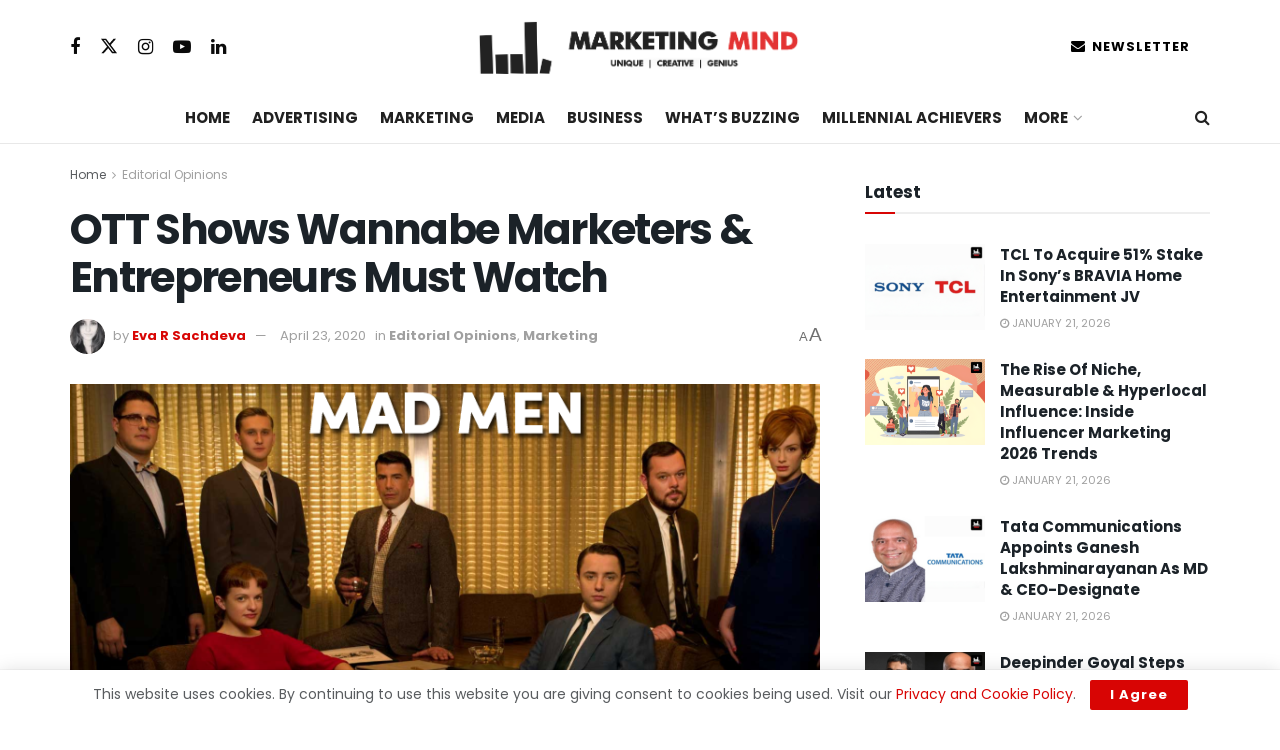

--- FILE ---
content_type: text/html; charset=UTF-8
request_url: https://marketingmind.in/ott-shows-wannabe-marketers-entrepreneurs-must-watch/
body_size: 34612
content:
<!doctype html>
<!--[if lt IE 7]> <html class="no-js lt-ie9 lt-ie8 lt-ie7" lang="en-US"> <![endif]-->
<!--[if IE 7]>    <html class="no-js lt-ie9 lt-ie8" lang="en-US"> <![endif]-->
<!--[if IE 8]>    <html class="no-js lt-ie9" lang="en-US"> <![endif]-->
<!--[if IE 9]>    <html class="no-js lt-ie10" lang="en-US"> <![endif]-->
<!--[if gt IE 8]><!--> <html class="no-js" lang="en-US"> <!--<![endif]-->
<head>
    <meta http-equiv="Content-Type" content="text/html; charset=UTF-8" />
    <meta name='viewport' content='width=device-width, initial-scale=1, user-scalable=yes' />
    <link rel="profile" href="https://gmpg.org/xfn/11" />
    <link rel="pingback" href="https://marketingmind.in/xmlrpc.php" />
    <meta name='robots' content='index, follow, max-image-preview:large, max-snippet:-1, max-video-preview:-1' />
			<script type="text/javascript">
			  var jnews_ajax_url = '/?ajax-request=jnews'
			</script>
			<script type="text/javascript">;window.jnews=window.jnews||{},window.jnews.library=window.jnews.library||{},window.jnews.library=function(){"use strict";var e=this;e.win=window,e.doc=document,e.noop=function(){},e.globalBody=e.doc.getElementsByTagName("body")[0],e.globalBody=e.globalBody?e.globalBody:e.doc,e.win.jnewsDataStorage=e.win.jnewsDataStorage||{_storage:new WeakMap,put:function(e,t,n){this._storage.has(e)||this._storage.set(e,new Map),this._storage.get(e).set(t,n)},get:function(e,t){return this._storage.get(e).get(t)},has:function(e,t){return this._storage.has(e)&&this._storage.get(e).has(t)},remove:function(e,t){var n=this._storage.get(e).delete(t);return 0===!this._storage.get(e).size&&this._storage.delete(e),n}},e.windowWidth=function(){return e.win.innerWidth||e.docEl.clientWidth||e.globalBody.clientWidth},e.windowHeight=function(){return e.win.innerHeight||e.docEl.clientHeight||e.globalBody.clientHeight},e.requestAnimationFrame=e.win.requestAnimationFrame||e.win.webkitRequestAnimationFrame||e.win.mozRequestAnimationFrame||e.win.msRequestAnimationFrame||window.oRequestAnimationFrame||function(e){return setTimeout(e,1e3/60)},e.cancelAnimationFrame=e.win.cancelAnimationFrame||e.win.webkitCancelAnimationFrame||e.win.webkitCancelRequestAnimationFrame||e.win.mozCancelAnimationFrame||e.win.msCancelRequestAnimationFrame||e.win.oCancelRequestAnimationFrame||function(e){clearTimeout(e)},e.classListSupport="classList"in document.createElement("_"),e.hasClass=e.classListSupport?function(e,t){return e.classList.contains(t)}:function(e,t){return e.className.indexOf(t)>=0},e.addClass=e.classListSupport?function(t,n){e.hasClass(t,n)||t.classList.add(n)}:function(t,n){e.hasClass(t,n)||(t.className+=" "+n)},e.removeClass=e.classListSupport?function(t,n){e.hasClass(t,n)&&t.classList.remove(n)}:function(t,n){e.hasClass(t,n)&&(t.className=t.className.replace(n,""))},e.objKeys=function(e){var t=[];for(var n in e)Object.prototype.hasOwnProperty.call(e,n)&&t.push(n);return t},e.isObjectSame=function(e,t){var n=!0;return JSON.stringify(e)!==JSON.stringify(t)&&(n=!1),n},e.extend=function(){for(var e,t,n,o=arguments[0]||{},i=1,a=arguments.length;i<a;i++)if(null!==(e=arguments[i]))for(t in e)o!==(n=e[t])&&void 0!==n&&(o[t]=n);return o},e.dataStorage=e.win.jnewsDataStorage,e.isVisible=function(e){return 0!==e.offsetWidth&&0!==e.offsetHeight||e.getBoundingClientRect().length},e.getHeight=function(e){return e.offsetHeight||e.clientHeight||e.getBoundingClientRect().height},e.getWidth=function(e){return e.offsetWidth||e.clientWidth||e.getBoundingClientRect().width},e.supportsPassive=!1;try{var t=Object.defineProperty({},"passive",{get:function(){e.supportsPassive=!0}});"createEvent"in e.doc?e.win.addEventListener("test",null,t):"fireEvent"in e.doc&&e.win.attachEvent("test",null)}catch(e){}e.passiveOption=!!e.supportsPassive&&{passive:!0},e.setStorage=function(e,t){e="jnews-"+e;var n={expired:Math.floor(((new Date).getTime()+432e5)/1e3)};t=Object.assign(n,t);localStorage.setItem(e,JSON.stringify(t))},e.getStorage=function(e){e="jnews-"+e;var t=localStorage.getItem(e);return null!==t&&0<t.length?JSON.parse(localStorage.getItem(e)):{}},e.expiredStorage=function(){var t,n="jnews-";for(var o in localStorage)o.indexOf(n)>-1&&"undefined"!==(t=e.getStorage(o.replace(n,""))).expired&&t.expired<Math.floor((new Date).getTime()/1e3)&&localStorage.removeItem(o)},e.addEvents=function(t,n,o){for(var i in n){var a=["touchstart","touchmove"].indexOf(i)>=0&&!o&&e.passiveOption;"createEvent"in e.doc?t.addEventListener(i,n[i],a):"fireEvent"in e.doc&&t.attachEvent("on"+i,n[i])}},e.removeEvents=function(t,n){for(var o in n)"createEvent"in e.doc?t.removeEventListener(o,n[o]):"fireEvent"in e.doc&&t.detachEvent("on"+o,n[o])},e.triggerEvents=function(t,n,o){var i;o=o||{detail:null};return"createEvent"in e.doc?(!(i=e.doc.createEvent("CustomEvent")||new CustomEvent(n)).initCustomEvent||i.initCustomEvent(n,!0,!1,o),void t.dispatchEvent(i)):"fireEvent"in e.doc?((i=e.doc.createEventObject()).eventType=n,void t.fireEvent("on"+i.eventType,i)):void 0},e.getParents=function(t,n){void 0===n&&(n=e.doc);for(var o=[],i=t.parentNode,a=!1;!a;)if(i){var r=i;r.querySelectorAll(n).length?a=!0:(o.push(r),i=r.parentNode)}else o=[],a=!0;return o},e.forEach=function(e,t,n){for(var o=0,i=e.length;o<i;o++)t.call(n,e[o],o)},e.getText=function(e){return e.innerText||e.textContent},e.setText=function(e,t){var n="object"==typeof t?t.innerText||t.textContent:t;e.innerText&&(e.innerText=n),e.textContent&&(e.textContent=n)},e.httpBuildQuery=function(t){return e.objKeys(t).reduce(function t(n){var o=arguments.length>1&&void 0!==arguments[1]?arguments[1]:null;return function(i,a){var r=n[a];a=encodeURIComponent(a);var s=o?"".concat(o,"[").concat(a,"]"):a;return null==r||"function"==typeof r?(i.push("".concat(s,"=")),i):["number","boolean","string"].includes(typeof r)?(i.push("".concat(s,"=").concat(encodeURIComponent(r))),i):(i.push(e.objKeys(r).reduce(t(r,s),[]).join("&")),i)}}(t),[]).join("&")},e.get=function(t,n,o,i){return o="function"==typeof o?o:e.noop,e.ajax("GET",t,n,o,i)},e.post=function(t,n,o,i){return o="function"==typeof o?o:e.noop,e.ajax("POST",t,n,o,i)},e.ajax=function(t,n,o,i,a){var r=new XMLHttpRequest,s=n,c=e.httpBuildQuery(o);if(t=-1!=["GET","POST"].indexOf(t)?t:"GET",r.open(t,s+("GET"==t?"?"+c:""),!0),"POST"==t&&r.setRequestHeader("Content-type","application/x-www-form-urlencoded"),r.setRequestHeader("X-Requested-With","XMLHttpRequest"),r.onreadystatechange=function(){4===r.readyState&&200<=r.status&&300>r.status&&"function"==typeof i&&i.call(void 0,r.response)},void 0!==a&&!a){return{xhr:r,send:function(){r.send("POST"==t?c:null)}}}return r.send("POST"==t?c:null),{xhr:r}},e.scrollTo=function(t,n,o){function i(e,t,n){this.start=this.position(),this.change=e-this.start,this.currentTime=0,this.increment=20,this.duration=void 0===n?500:n,this.callback=t,this.finish=!1,this.animateScroll()}return Math.easeInOutQuad=function(e,t,n,o){return(e/=o/2)<1?n/2*e*e+t:-n/2*(--e*(e-2)-1)+t},i.prototype.stop=function(){this.finish=!0},i.prototype.move=function(t){e.doc.documentElement.scrollTop=t,e.globalBody.parentNode.scrollTop=t,e.globalBody.scrollTop=t},i.prototype.position=function(){return e.doc.documentElement.scrollTop||e.globalBody.parentNode.scrollTop||e.globalBody.scrollTop},i.prototype.animateScroll=function(){this.currentTime+=this.increment;var t=Math.easeInOutQuad(this.currentTime,this.start,this.change,this.duration);this.move(t),this.currentTime<this.duration&&!this.finish?e.requestAnimationFrame.call(e.win,this.animateScroll.bind(this)):this.callback&&"function"==typeof this.callback&&this.callback()},new i(t,n,o)},e.unwrap=function(t){var n,o=t;e.forEach(t,(function(e,t){n?n+=e:n=e})),o.replaceWith(n)},e.performance={start:function(e){performance.mark(e+"Start")},stop:function(e){performance.mark(e+"End"),performance.measure(e,e+"Start",e+"End")}},e.fps=function(){var t=0,n=0,o=0;!function(){var i=t=0,a=0,r=0,s=document.getElementById("fpsTable"),c=function(t){void 0===document.getElementsByTagName("body")[0]?e.requestAnimationFrame.call(e.win,(function(){c(t)})):document.getElementsByTagName("body")[0].appendChild(t)};null===s&&((s=document.createElement("div")).style.position="fixed",s.style.top="120px",s.style.left="10px",s.style.width="100px",s.style.height="20px",s.style.border="1px solid black",s.style.fontSize="11px",s.style.zIndex="100000",s.style.backgroundColor="white",s.id="fpsTable",c(s));var l=function(){o++,n=Date.now(),(a=(o/(r=(n-t)/1e3)).toPrecision(2))!=i&&(i=a,s.innerHTML=i+"fps"),1<r&&(t=n,o=0),e.requestAnimationFrame.call(e.win,l)};l()}()},e.instr=function(e,t){for(var n=0;n<t.length;n++)if(-1!==e.toLowerCase().indexOf(t[n].toLowerCase()))return!0},e.winLoad=function(t,n){function o(o){if("complete"===e.doc.readyState||"interactive"===e.doc.readyState)return!o||n?setTimeout(t,n||1):t(o),1}o()||e.addEvents(e.win,{load:o})},e.docReady=function(t,n){function o(o){if("complete"===e.doc.readyState||"interactive"===e.doc.readyState)return!o||n?setTimeout(t,n||1):t(o),1}o()||e.addEvents(e.doc,{DOMContentLoaded:o})},e.fireOnce=function(){e.docReady((function(){e.assets=e.assets||[],e.assets.length&&(e.boot(),e.load_assets())}),50)},e.boot=function(){e.length&&e.doc.querySelectorAll("style[media]").forEach((function(e){"not all"==e.getAttribute("media")&&e.removeAttribute("media")}))},e.create_js=function(t,n){var o=e.doc.createElement("script");switch(o.setAttribute("src",t),n){case"defer":o.setAttribute("defer",!0);break;case"async":o.setAttribute("async",!0);break;case"deferasync":o.setAttribute("defer",!0),o.setAttribute("async",!0)}e.globalBody.appendChild(o)},e.load_assets=function(){"object"==typeof e.assets&&e.forEach(e.assets.slice(0),(function(t,n){var o="";t.defer&&(o+="defer"),t.async&&(o+="async"),e.create_js(t.url,o);var i=e.assets.indexOf(t);i>-1&&e.assets.splice(i,1)})),e.assets=jnewsoption.au_scripts=window.jnewsads=[]},e.setCookie=function(e,t,n){var o="";if(n){var i=new Date;i.setTime(i.getTime()+24*n*60*60*1e3),o="; expires="+i.toUTCString()}document.cookie=e+"="+(t||"")+o+"; path=/"},e.getCookie=function(e){for(var t=e+"=",n=document.cookie.split(";"),o=0;o<n.length;o++){for(var i=n[o];" "==i.charAt(0);)i=i.substring(1,i.length);if(0==i.indexOf(t))return i.substring(t.length,i.length)}return null},e.eraseCookie=function(e){document.cookie=e+"=; Path=/; Expires=Thu, 01 Jan 1970 00:00:01 GMT;"},e.docReady((function(){e.globalBody=e.globalBody==e.doc?e.doc.getElementsByTagName("body")[0]:e.globalBody,e.globalBody=e.globalBody?e.globalBody:e.doc})),e.winLoad((function(){e.winLoad((function(){var t=!1;if(void 0!==window.jnewsadmin)if(void 0!==window.file_version_checker){var n=e.objKeys(window.file_version_checker);n.length?n.forEach((function(e){t||"10.0.4"===window.file_version_checker[e]||(t=!0)})):t=!0}else t=!0;t&&(window.jnewsHelper.getMessage(),window.jnewsHelper.getNotice())}),2500)}))},window.jnews.library=new window.jnews.library;</script>
	<!-- This site is optimized with the Yoast SEO Premium plugin v26.6 (Yoast SEO v26.6) - https://yoast.com/wordpress/plugins/seo/ -->
	<title>OTT Shows Wannabe Marketers &amp; Entrepreneurs Must Watch &#8212; Marketing Mind</title>
	<meta name="description" content="Simply selling goods will not get you anywhere. In today&#039;s day and age, marketing plays a significant role in helping your brand gain some recognition. In this article, we have compiled a list of shows that you can binge-watch during this quarantine period to be inspired, and inspire others as well." />
	<link rel="canonical" href="https://marketingmind.in/ott-shows-wannabe-marketers-entrepreneurs-must-watch/" />
	<meta property="og:locale" content="en_US" />
	<meta property="og:type" content="article" />
	<meta property="og:title" content="Web Series Wannabe Marketers &amp; Entrepreneurs Must Watch" />
	<meta property="og:description" content="Simply selling goods will not get you anywhere. In today&#039;s day and age, marketing plays a significant role in helping your brand gain some recognition. In this article, we have compiled a list of shows that you can binge-watch during this quarantine period to be inspired, and inspire others as well." />
	<meta property="og:url" content="https://marketingmind.in/ott-shows-wannabe-marketers-entrepreneurs-must-watch/" />
	<meta property="og:site_name" content="Marketing Mind" />
	<meta property="article:publisher" content="https://www.facebook.com/MarketingMind.in/" />
	<meta property="article:published_time" content="2020-04-23T16:00:09+00:00" />
	<meta property="og:image" content="https://marketingmind.in/wp-content/uploads/2020/04/OTT.png" />
	<meta property="og:image:width" content="802" />
	<meta property="og:image:height" content="420" />
	<meta property="og:image:type" content="image/png" />
	<meta name="author" content="Eva R Sachdeva" />
	<meta name="twitter:card" content="summary_large_image" />
	<meta name="twitter:title" content="OTT Shows Wannabe Marketers &amp; Entrepreneurs Must Watch" />
	<meta name="twitter:creator" content="@MarketingMind_" />
	<meta name="twitter:site" content="@MarketingMind_" />
	<meta name="twitter:label1" content="Written by" />
	<meta name="twitter:data1" content="Eva R Sachdeva" />
	<meta name="twitter:label2" content="Est. reading time" />
	<meta name="twitter:data2" content="2 minutes" />
	<script type="application/ld+json" class="yoast-schema-graph">{"@context":"https://schema.org","@graph":[{"@type":"Article","@id":"https://marketingmind.in/ott-shows-wannabe-marketers-entrepreneurs-must-watch/#article","isPartOf":{"@id":"https://marketingmind.in/ott-shows-wannabe-marketers-entrepreneurs-must-watch/"},"author":{"name":"Eva R Sachdeva","@id":"https://marketingmind.in/#/schema/person/1421a8e099922a627ff3ceb52b144701"},"headline":"OTT Shows Wannabe Marketers &#038; Entrepreneurs Must Watch","datePublished":"2020-04-23T16:00:09+00:00","mainEntityOfPage":{"@id":"https://marketingmind.in/ott-shows-wannabe-marketers-entrepreneurs-must-watch/"},"wordCount":410,"publisher":{"@id":"https://marketingmind.in/#organization"},"image":{"@id":"https://marketingmind.in/ott-shows-wannabe-marketers-entrepreneurs-must-watch/#primaryimage"},"thumbnailUrl":"https://marketingmind.in/wp-content/uploads/2020/04/OTT.png","keywords":["amazon prime","digital marketing","mad men","money heist","netflix"],"articleSection":["Editorial Opinions","Marketing"],"inLanguage":"en-US","copyrightYear":"2020","copyrightHolder":{"@id":"https://marketingmind.in/#organization"}},{"@type":"WebPage","@id":"https://marketingmind.in/ott-shows-wannabe-marketers-entrepreneurs-must-watch/","url":"https://marketingmind.in/ott-shows-wannabe-marketers-entrepreneurs-must-watch/","name":"OTT Shows Wannabe Marketers & Entrepreneurs Must Watch &#8212; Marketing Mind","isPartOf":{"@id":"https://marketingmind.in/#website"},"primaryImageOfPage":{"@id":"https://marketingmind.in/ott-shows-wannabe-marketers-entrepreneurs-must-watch/#primaryimage"},"image":{"@id":"https://marketingmind.in/ott-shows-wannabe-marketers-entrepreneurs-must-watch/#primaryimage"},"thumbnailUrl":"https://marketingmind.in/wp-content/uploads/2020/04/OTT.png","datePublished":"2020-04-23T16:00:09+00:00","description":"Simply selling goods will not get you anywhere. In today's day and age, marketing plays a significant role in helping your brand gain some recognition. In this article, we have compiled a list of shows that you can binge-watch during this quarantine period to be inspired, and inspire others as well.","breadcrumb":{"@id":"https://marketingmind.in/ott-shows-wannabe-marketers-entrepreneurs-must-watch/#breadcrumb"},"inLanguage":"en-US","potentialAction":[{"@type":"ReadAction","target":["https://marketingmind.in/ott-shows-wannabe-marketers-entrepreneurs-must-watch/"]}]},{"@type":"ImageObject","inLanguage":"en-US","@id":"https://marketingmind.in/ott-shows-wannabe-marketers-entrepreneurs-must-watch/#primaryimage","url":"https://marketingmind.in/wp-content/uploads/2020/04/OTT.png","contentUrl":"https://marketingmind.in/wp-content/uploads/2020/04/OTT.png","width":802,"height":420},{"@type":"BreadcrumbList","@id":"https://marketingmind.in/ott-shows-wannabe-marketers-entrepreneurs-must-watch/#breadcrumb","itemListElement":[{"@type":"ListItem","position":1,"name":"Home","item":"https://marketingmind.in/"},{"@type":"ListItem","position":2,"name":"OTT Shows Wannabe Marketers &#038; Entrepreneurs Must Watch"}]},{"@type":"WebSite","@id":"https://marketingmind.in/#website","url":"https://marketingmind.in/","name":"Marketing Mind","description":"Trends In Marketing, Advertising &amp; Media","publisher":{"@id":"https://marketingmind.in/#organization"},"alternateName":"Marketing Mind","potentialAction":[{"@type":"SearchAction","target":{"@type":"EntryPoint","urlTemplate":"https://marketingmind.in/?s={search_term_string}"},"query-input":{"@type":"PropertyValueSpecification","valueRequired":true,"valueName":"search_term_string"}}],"inLanguage":"en-US"},{"@type":["Organization","Place"],"@id":"https://marketingmind.in/#organization","name":"Marketing Mind","url":"https://marketingmind.in/","logo":{"@id":"https://marketingmind.in/ott-shows-wannabe-marketers-entrepreneurs-must-watch/#local-main-organization-logo"},"image":{"@id":"https://marketingmind.in/ott-shows-wannabe-marketers-entrepreneurs-must-watch/#local-main-organization-logo"},"sameAs":["https://www.facebook.com/MarketingMind.in/","https://x.com/MarketingMind_","https://www.instagram.com/marketingmind.in/","https://www.linkedin.com/company/marketingmindin/"],"publishingPrinciples":"https://marketingmind.in/terms/","actionableFeedbackPolicy":"https://marketingmind.in/privacy-policy/","correctionsPolicy":"https://marketingmind.in/terms/","telephone":[],"openingHoursSpecification":[{"@type":"OpeningHoursSpecification","dayOfWeek":["Monday","Tuesday","Wednesday","Thursday","Friday","Saturday","Sunday"],"opens":"09:00","closes":"17:00"}]},{"@type":"Person","@id":"https://marketingmind.in/#/schema/person/1421a8e099922a627ff3ceb52b144701","name":"Eva R Sachdeva","image":{"@type":"ImageObject","inLanguage":"en-US","@id":"https://marketingmind.in/#/schema/person/image/","url":"https://secure.gravatar.com/avatar/cc559a29e3ada7b1db86ab089330038367eafc61039db37e49d5a5cba99152e7?s=96&d=mm&r=g","contentUrl":"https://secure.gravatar.com/avatar/cc559a29e3ada7b1db86ab089330038367eafc61039db37e49d5a5cba99152e7?s=96&d=mm&r=g","caption":"Eva R Sachdeva"},"url":"https://marketingmind.in/author/eva/"},{"@type":"ImageObject","inLanguage":"en-US","@id":"https://marketingmind.in/ott-shows-wannabe-marketers-entrepreneurs-must-watch/#local-main-organization-logo","url":"https://marketingmind.in/wp-content/uploads/2025/04/MM-Final-Logo-SQUARE.png","contentUrl":"https://marketingmind.in/wp-content/uploads/2025/04/MM-Final-Logo-SQUARE.png","width":1500,"height":1500,"caption":"Marketing Mind"}]}</script>
	<!-- / Yoast SEO Premium plugin. -->


<link rel='dns-prefetch' href='//www.googletagmanager.com' />
<link rel='dns-prefetch' href='//fonts.googleapis.com' />
<link rel='preconnect' href='https://fonts.gstatic.com' />
<link rel="alternate" type="application/rss+xml" title="Marketing Mind &raquo; Feed" href="https://marketingmind.in/feed/" />
<link rel="alternate" type="application/rss+xml" title="Marketing Mind &raquo; Comments Feed" href="https://marketingmind.in/comments/feed/" />
<link rel="alternate" type="application/rss+xml" title="Marketing Mind &raquo; OTT Shows Wannabe Marketers &#038; Entrepreneurs Must Watch Comments Feed" href="https://marketingmind.in/ott-shows-wannabe-marketers-entrepreneurs-must-watch/feed/" />
<link rel="alternate" title="oEmbed (JSON)" type="application/json+oembed" href="https://marketingmind.in/wp-json/oembed/1.0/embed?url=https%3A%2F%2Fmarketingmind.in%2Fott-shows-wannabe-marketers-entrepreneurs-must-watch%2F" />
<link rel="alternate" title="oEmbed (XML)" type="text/xml+oembed" href="https://marketingmind.in/wp-json/oembed/1.0/embed?url=https%3A%2F%2Fmarketingmind.in%2Fott-shows-wannabe-marketers-entrepreneurs-must-watch%2F&#038;format=xml" />
<style id='wp-img-auto-sizes-contain-inline-css' type='text/css'>
img:is([sizes=auto i],[sizes^="auto," i]){contain-intrinsic-size:3000px 1500px}
/*# sourceURL=wp-img-auto-sizes-contain-inline-css */
</style>
<style id='wp-emoji-styles-inline-css' type='text/css'>

	img.wp-smiley, img.emoji {
		display: inline !important;
		border: none !important;
		box-shadow: none !important;
		height: 1em !important;
		width: 1em !important;
		margin: 0 0.07em !important;
		vertical-align: -0.1em !important;
		background: none !important;
		padding: 0 !important;
	}
/*# sourceURL=wp-emoji-styles-inline-css */
</style>
<link rel='stylesheet' id='wp-block-library-css' href='https://marketingmind.in/wp-includes/css/dist/block-library/style.min.css?ver=6.9' type='text/css' media='all' />
<style id='classic-theme-styles-inline-css' type='text/css'>
/*! This file is auto-generated */
.wp-block-button__link{color:#fff;background-color:#32373c;border-radius:9999px;box-shadow:none;text-decoration:none;padding:calc(.667em + 2px) calc(1.333em + 2px);font-size:1.125em}.wp-block-file__button{background:#32373c;color:#fff;text-decoration:none}
/*# sourceURL=/wp-includes/css/classic-themes.min.css */
</style>
<link rel='stylesheet' id='jnews-faq-css' href='https://marketingmind.in/wp-content/plugins/jnews-essential/assets/css/faq.css?ver=12.0.3' type='text/css' media='all' />
<style id='global-styles-inline-css' type='text/css'>
:root{--wp--preset--aspect-ratio--square: 1;--wp--preset--aspect-ratio--4-3: 4/3;--wp--preset--aspect-ratio--3-4: 3/4;--wp--preset--aspect-ratio--3-2: 3/2;--wp--preset--aspect-ratio--2-3: 2/3;--wp--preset--aspect-ratio--16-9: 16/9;--wp--preset--aspect-ratio--9-16: 9/16;--wp--preset--color--black: #000000;--wp--preset--color--cyan-bluish-gray: #abb8c3;--wp--preset--color--white: #ffffff;--wp--preset--color--pale-pink: #f78da7;--wp--preset--color--vivid-red: #cf2e2e;--wp--preset--color--luminous-vivid-orange: #ff6900;--wp--preset--color--luminous-vivid-amber: #fcb900;--wp--preset--color--light-green-cyan: #7bdcb5;--wp--preset--color--vivid-green-cyan: #00d084;--wp--preset--color--pale-cyan-blue: #8ed1fc;--wp--preset--color--vivid-cyan-blue: #0693e3;--wp--preset--color--vivid-purple: #9b51e0;--wp--preset--gradient--vivid-cyan-blue-to-vivid-purple: linear-gradient(135deg,rgb(6,147,227) 0%,rgb(155,81,224) 100%);--wp--preset--gradient--light-green-cyan-to-vivid-green-cyan: linear-gradient(135deg,rgb(122,220,180) 0%,rgb(0,208,130) 100%);--wp--preset--gradient--luminous-vivid-amber-to-luminous-vivid-orange: linear-gradient(135deg,rgb(252,185,0) 0%,rgb(255,105,0) 100%);--wp--preset--gradient--luminous-vivid-orange-to-vivid-red: linear-gradient(135deg,rgb(255,105,0) 0%,rgb(207,46,46) 100%);--wp--preset--gradient--very-light-gray-to-cyan-bluish-gray: linear-gradient(135deg,rgb(238,238,238) 0%,rgb(169,184,195) 100%);--wp--preset--gradient--cool-to-warm-spectrum: linear-gradient(135deg,rgb(74,234,220) 0%,rgb(151,120,209) 20%,rgb(207,42,186) 40%,rgb(238,44,130) 60%,rgb(251,105,98) 80%,rgb(254,248,76) 100%);--wp--preset--gradient--blush-light-purple: linear-gradient(135deg,rgb(255,206,236) 0%,rgb(152,150,240) 100%);--wp--preset--gradient--blush-bordeaux: linear-gradient(135deg,rgb(254,205,165) 0%,rgb(254,45,45) 50%,rgb(107,0,62) 100%);--wp--preset--gradient--luminous-dusk: linear-gradient(135deg,rgb(255,203,112) 0%,rgb(199,81,192) 50%,rgb(65,88,208) 100%);--wp--preset--gradient--pale-ocean: linear-gradient(135deg,rgb(255,245,203) 0%,rgb(182,227,212) 50%,rgb(51,167,181) 100%);--wp--preset--gradient--electric-grass: linear-gradient(135deg,rgb(202,248,128) 0%,rgb(113,206,126) 100%);--wp--preset--gradient--midnight: linear-gradient(135deg,rgb(2,3,129) 0%,rgb(40,116,252) 100%);--wp--preset--font-size--small: 13px;--wp--preset--font-size--medium: 20px;--wp--preset--font-size--large: 36px;--wp--preset--font-size--x-large: 42px;--wp--preset--spacing--20: 0.44rem;--wp--preset--spacing--30: 0.67rem;--wp--preset--spacing--40: 1rem;--wp--preset--spacing--50: 1.5rem;--wp--preset--spacing--60: 2.25rem;--wp--preset--spacing--70: 3.38rem;--wp--preset--spacing--80: 5.06rem;--wp--preset--shadow--natural: 6px 6px 9px rgba(0, 0, 0, 0.2);--wp--preset--shadow--deep: 12px 12px 50px rgba(0, 0, 0, 0.4);--wp--preset--shadow--sharp: 6px 6px 0px rgba(0, 0, 0, 0.2);--wp--preset--shadow--outlined: 6px 6px 0px -3px rgb(255, 255, 255), 6px 6px rgb(0, 0, 0);--wp--preset--shadow--crisp: 6px 6px 0px rgb(0, 0, 0);}:where(.is-layout-flex){gap: 0.5em;}:where(.is-layout-grid){gap: 0.5em;}body .is-layout-flex{display: flex;}.is-layout-flex{flex-wrap: wrap;align-items: center;}.is-layout-flex > :is(*, div){margin: 0;}body .is-layout-grid{display: grid;}.is-layout-grid > :is(*, div){margin: 0;}:where(.wp-block-columns.is-layout-flex){gap: 2em;}:where(.wp-block-columns.is-layout-grid){gap: 2em;}:where(.wp-block-post-template.is-layout-flex){gap: 1.25em;}:where(.wp-block-post-template.is-layout-grid){gap: 1.25em;}.has-black-color{color: var(--wp--preset--color--black) !important;}.has-cyan-bluish-gray-color{color: var(--wp--preset--color--cyan-bluish-gray) !important;}.has-white-color{color: var(--wp--preset--color--white) !important;}.has-pale-pink-color{color: var(--wp--preset--color--pale-pink) !important;}.has-vivid-red-color{color: var(--wp--preset--color--vivid-red) !important;}.has-luminous-vivid-orange-color{color: var(--wp--preset--color--luminous-vivid-orange) !important;}.has-luminous-vivid-amber-color{color: var(--wp--preset--color--luminous-vivid-amber) !important;}.has-light-green-cyan-color{color: var(--wp--preset--color--light-green-cyan) !important;}.has-vivid-green-cyan-color{color: var(--wp--preset--color--vivid-green-cyan) !important;}.has-pale-cyan-blue-color{color: var(--wp--preset--color--pale-cyan-blue) !important;}.has-vivid-cyan-blue-color{color: var(--wp--preset--color--vivid-cyan-blue) !important;}.has-vivid-purple-color{color: var(--wp--preset--color--vivid-purple) !important;}.has-black-background-color{background-color: var(--wp--preset--color--black) !important;}.has-cyan-bluish-gray-background-color{background-color: var(--wp--preset--color--cyan-bluish-gray) !important;}.has-white-background-color{background-color: var(--wp--preset--color--white) !important;}.has-pale-pink-background-color{background-color: var(--wp--preset--color--pale-pink) !important;}.has-vivid-red-background-color{background-color: var(--wp--preset--color--vivid-red) !important;}.has-luminous-vivid-orange-background-color{background-color: var(--wp--preset--color--luminous-vivid-orange) !important;}.has-luminous-vivid-amber-background-color{background-color: var(--wp--preset--color--luminous-vivid-amber) !important;}.has-light-green-cyan-background-color{background-color: var(--wp--preset--color--light-green-cyan) !important;}.has-vivid-green-cyan-background-color{background-color: var(--wp--preset--color--vivid-green-cyan) !important;}.has-pale-cyan-blue-background-color{background-color: var(--wp--preset--color--pale-cyan-blue) !important;}.has-vivid-cyan-blue-background-color{background-color: var(--wp--preset--color--vivid-cyan-blue) !important;}.has-vivid-purple-background-color{background-color: var(--wp--preset--color--vivid-purple) !important;}.has-black-border-color{border-color: var(--wp--preset--color--black) !important;}.has-cyan-bluish-gray-border-color{border-color: var(--wp--preset--color--cyan-bluish-gray) !important;}.has-white-border-color{border-color: var(--wp--preset--color--white) !important;}.has-pale-pink-border-color{border-color: var(--wp--preset--color--pale-pink) !important;}.has-vivid-red-border-color{border-color: var(--wp--preset--color--vivid-red) !important;}.has-luminous-vivid-orange-border-color{border-color: var(--wp--preset--color--luminous-vivid-orange) !important;}.has-luminous-vivid-amber-border-color{border-color: var(--wp--preset--color--luminous-vivid-amber) !important;}.has-light-green-cyan-border-color{border-color: var(--wp--preset--color--light-green-cyan) !important;}.has-vivid-green-cyan-border-color{border-color: var(--wp--preset--color--vivid-green-cyan) !important;}.has-pale-cyan-blue-border-color{border-color: var(--wp--preset--color--pale-cyan-blue) !important;}.has-vivid-cyan-blue-border-color{border-color: var(--wp--preset--color--vivid-cyan-blue) !important;}.has-vivid-purple-border-color{border-color: var(--wp--preset--color--vivid-purple) !important;}.has-vivid-cyan-blue-to-vivid-purple-gradient-background{background: var(--wp--preset--gradient--vivid-cyan-blue-to-vivid-purple) !important;}.has-light-green-cyan-to-vivid-green-cyan-gradient-background{background: var(--wp--preset--gradient--light-green-cyan-to-vivid-green-cyan) !important;}.has-luminous-vivid-amber-to-luminous-vivid-orange-gradient-background{background: var(--wp--preset--gradient--luminous-vivid-amber-to-luminous-vivid-orange) !important;}.has-luminous-vivid-orange-to-vivid-red-gradient-background{background: var(--wp--preset--gradient--luminous-vivid-orange-to-vivid-red) !important;}.has-very-light-gray-to-cyan-bluish-gray-gradient-background{background: var(--wp--preset--gradient--very-light-gray-to-cyan-bluish-gray) !important;}.has-cool-to-warm-spectrum-gradient-background{background: var(--wp--preset--gradient--cool-to-warm-spectrum) !important;}.has-blush-light-purple-gradient-background{background: var(--wp--preset--gradient--blush-light-purple) !important;}.has-blush-bordeaux-gradient-background{background: var(--wp--preset--gradient--blush-bordeaux) !important;}.has-luminous-dusk-gradient-background{background: var(--wp--preset--gradient--luminous-dusk) !important;}.has-pale-ocean-gradient-background{background: var(--wp--preset--gradient--pale-ocean) !important;}.has-electric-grass-gradient-background{background: var(--wp--preset--gradient--electric-grass) !important;}.has-midnight-gradient-background{background: var(--wp--preset--gradient--midnight) !important;}.has-small-font-size{font-size: var(--wp--preset--font-size--small) !important;}.has-medium-font-size{font-size: var(--wp--preset--font-size--medium) !important;}.has-large-font-size{font-size: var(--wp--preset--font-size--large) !important;}.has-x-large-font-size{font-size: var(--wp--preset--font-size--x-large) !important;}
:where(.wp-block-post-template.is-layout-flex){gap: 1.25em;}:where(.wp-block-post-template.is-layout-grid){gap: 1.25em;}
:where(.wp-block-term-template.is-layout-flex){gap: 1.25em;}:where(.wp-block-term-template.is-layout-grid){gap: 1.25em;}
:where(.wp-block-columns.is-layout-flex){gap: 2em;}:where(.wp-block-columns.is-layout-grid){gap: 2em;}
:root :where(.wp-block-pullquote){font-size: 1.5em;line-height: 1.6;}
/*# sourceURL=global-styles-inline-css */
</style>
<link rel='stylesheet' id='jnews-parent-style-css' href='https://marketingmind.in/wp-content/themes/jnews/style.css?ver=6.9' type='text/css' media='all' />
<link rel='stylesheet' id='elementor-frontend-css' href='https://marketingmind.in/wp-content/plugins/elementor/assets/css/frontend.min.css?ver=3.33.4' type='text/css' media='all' />
<link rel='stylesheet' id='jeg_customizer_font-css' href='//fonts.googleapis.com/css?family=Poppins%3Aregular%2C500&#038;display=swap&#038;ver=1.3.2' type='text/css' media='all' />
<link rel='stylesheet' id='font-awesome-css' href='https://marketingmind.in/wp-content/plugins/elementor/assets/lib/font-awesome/css/font-awesome.min.css?ver=4.7.0' type='text/css' media='all' />
<link rel='stylesheet' id='jnews-frontend-css' href='https://marketingmind.in/wp-content/themes/jnews/assets/dist/frontend.min.css?ver=1.0.0' type='text/css' media='all' />
<link rel='stylesheet' id='jnews-elementor-css' href='https://marketingmind.in/wp-content/themes/jnews/assets/css/elementor-frontend.css?ver=1.0.0' type='text/css' media='all' />
<link rel='stylesheet' id='jnews-style-css' href='https://marketingmind.in/wp-content/themes/jnews-child/style.css?ver=1.0.0' type='text/css' media='all' />
<link rel='stylesheet' id='jnews-darkmode-css' href='https://marketingmind.in/wp-content/themes/jnews/assets/css/darkmode.css?ver=1.0.0' type='text/css' media='all' />
<link rel='stylesheet' id='jnews-scheme-css' href='https://marketingmind.in/wp-content/uploads/jnews/scheme.css?ver=1758265071' type='text/css' media='all' />
<link rel='stylesheet' id='jnews-select-share-css' href='https://marketingmind.in/wp-content/plugins/jnews-social-share/assets/css/plugin.css' type='text/css' media='all' />
<script type="text/javascript" src="https://marketingmind.in/wp-includes/js/jquery/jquery.min.js?ver=3.7.1" id="jquery-core-js"></script>
<script type="text/javascript" src="https://marketingmind.in/wp-includes/js/jquery/jquery-migrate.min.js?ver=3.4.1" id="jquery-migrate-js"></script>

<!-- Google tag (gtag.js) snippet added by Site Kit -->
<!-- Google Analytics snippet added by Site Kit -->
<script type="text/javascript" src="https://www.googletagmanager.com/gtag/js?id=GT-TNCZGTJ" id="google_gtagjs-js" async></script>
<script type="text/javascript" id="google_gtagjs-js-after">
/* <![CDATA[ */
window.dataLayer = window.dataLayer || [];function gtag(){dataLayer.push(arguments);}
gtag("set","linker",{"domains":["marketingmind.in"]});
gtag("js", new Date());
gtag("set", "developer_id.dZTNiMT", true);
gtag("config", "GT-TNCZGTJ");
 window._googlesitekit = window._googlesitekit || {}; window._googlesitekit.throttledEvents = []; window._googlesitekit.gtagEvent = (name, data) => { var key = JSON.stringify( { name, data } ); if ( !! window._googlesitekit.throttledEvents[ key ] ) { return; } window._googlesitekit.throttledEvents[ key ] = true; setTimeout( () => { delete window._googlesitekit.throttledEvents[ key ]; }, 5 ); gtag( "event", name, { ...data, event_source: "site-kit" } ); }; 
//# sourceURL=google_gtagjs-js-after
/* ]]> */
</script>
<link rel="https://api.w.org/" href="https://marketingmind.in/wp-json/" /><link rel="alternate" title="JSON" type="application/json" href="https://marketingmind.in/wp-json/wp/v2/posts/44538" /><link rel="EditURI" type="application/rsd+xml" title="RSD" href="https://marketingmind.in/xmlrpc.php?rsd" />
<meta name="generator" content="WordPress 6.9" />
<link rel='shortlink' href='https://marketingmind.in/?p=44538' />
<meta name="generator" content="Site Kit by Google 1.170.0" />		<script type="text/javascript">
				(function(c,l,a,r,i,t,y){
					c[a]=c[a]||function(){(c[a].q=c[a].q||[]).push(arguments)};t=l.createElement(r);t.async=1;
					t.src="https://www.clarity.ms/tag/"+i+"?ref=wordpress";y=l.getElementsByTagName(r)[0];y.parentNode.insertBefore(t,y);
				})(window, document, "clarity", "script", "sdmo48seej");
		</script>
		<meta name="generator" content="Elementor 3.33.4; features: e_font_icon_svg, additional_custom_breakpoints; settings: css_print_method-external, google_font-enabled, font_display-swap">
			<style>
				.e-con.e-parent:nth-of-type(n+4):not(.e-lazyloaded):not(.e-no-lazyload),
				.e-con.e-parent:nth-of-type(n+4):not(.e-lazyloaded):not(.e-no-lazyload) * {
					background-image: none !important;
				}
				@media screen and (max-height: 1024px) {
					.e-con.e-parent:nth-of-type(n+3):not(.e-lazyloaded):not(.e-no-lazyload),
					.e-con.e-parent:nth-of-type(n+3):not(.e-lazyloaded):not(.e-no-lazyload) * {
						background-image: none !important;
					}
				}
				@media screen and (max-height: 640px) {
					.e-con.e-parent:nth-of-type(n+2):not(.e-lazyloaded):not(.e-no-lazyload),
					.e-con.e-parent:nth-of-type(n+2):not(.e-lazyloaded):not(.e-no-lazyload) * {
						background-image: none !important;
					}
				}
			</style>
			<script type='application/ld+json'>{"@context":"http:\/\/schema.org","@type":"Organization","@id":"https:\/\/marketingmind.in\/#organization","url":"https:\/\/marketingmind.in\/","name":"","logo":{"@type":"ImageObject","url":""},"sameAs":["https:\/\/www.facebook.com\/MarketingMind.in\/","https:\/\/twitter.com\/MarketingMind_","https:\/\/www.instagram.com\/marketingmind.in\/","https:\/\/www.youtube.com\/channel\/UCLQpLoutS4sdso20nLQnuiA","https:\/\/www.linkedin.com\/company\/marketingmindin\/"]}</script>
<script type='application/ld+json'>{"@context":"http:\/\/schema.org","@type":"WebSite","@id":"https:\/\/marketingmind.in\/#website","url":"https:\/\/marketingmind.in\/","name":"","potentialAction":{"@type":"SearchAction","target":"https:\/\/marketingmind.in\/?s={search_term_string}","query-input":"required name=search_term_string"}}</script>
<link rel="icon" href="https://marketingmind.in/wp-content/uploads/2024/12/cropped-MM-Final-Logo-SQUARE-3-32x32.png" sizes="32x32" />
<link rel="icon" href="https://marketingmind.in/wp-content/uploads/2024/12/cropped-MM-Final-Logo-SQUARE-3-192x192.png" sizes="192x192" />
<link rel="apple-touch-icon" href="https://marketingmind.in/wp-content/uploads/2024/12/cropped-MM-Final-Logo-SQUARE-3-180x180.png" />
<meta name="msapplication-TileImage" content="https://marketingmind.in/wp-content/uploads/2024/12/cropped-MM-Final-Logo-SQUARE-3-270x270.png" />
<style id="jeg_dynamic_css" type="text/css" data-type="jeg_custom-css">body { --j-body-color : #595c5f; --j-accent-color : #d80504; --j-alt-color : #0a0300; --j-heading-color : #1b2228; --j-entry-color : #1b2228; --j-entry-link-color : #dd3333; } body,.jeg_newsfeed_list .tns-outer .tns-controls button,.jeg_filter_button,.owl-carousel .owl-nav div,.jeg_readmore,.jeg_hero_style_7 .jeg_post_meta a,.widget_calendar thead th,.widget_calendar tfoot a,.jeg_socialcounter a,.entry-header .jeg_meta_like a,.entry-header .jeg_meta_comment a,.entry-header .jeg_meta_donation a,.entry-header .jeg_meta_bookmark a,.entry-content tbody tr:hover,.entry-content th,.jeg_splitpost_nav li:hover a,#breadcrumbs a,.jeg_author_socials a:hover,.jeg_footer_content a,.jeg_footer_bottom a,.jeg_cartcontent,.woocommerce .woocommerce-breadcrumb a { color : #595c5f; } a, .jeg_menu_style_5>li>a:hover, .jeg_menu_style_5>li.sfHover>a, .jeg_menu_style_5>li.current-menu-item>a, .jeg_menu_style_5>li.current-menu-ancestor>a, .jeg_navbar .jeg_menu:not(.jeg_main_menu)>li>a:hover, .jeg_midbar .jeg_menu:not(.jeg_main_menu)>li>a:hover, .jeg_side_tabs li.active, .jeg_block_heading_5 strong, .jeg_block_heading_6 strong, .jeg_block_heading_7 strong, .jeg_block_heading_8 strong, .jeg_subcat_list li a:hover, .jeg_subcat_list li button:hover, .jeg_pl_lg_7 .jeg_thumb .jeg_post_category a, .jeg_pl_xs_2:before, .jeg_pl_xs_4 .jeg_postblock_content:before, .jeg_postblock .jeg_post_title a:hover, .jeg_hero_style_6 .jeg_post_title a:hover, .jeg_sidefeed .jeg_pl_xs_3 .jeg_post_title a:hover, .widget_jnews_popular .jeg_post_title a:hover, .jeg_meta_author a, .widget_archive li a:hover, .widget_pages li a:hover, .widget_meta li a:hover, .widget_recent_entries li a:hover, .widget_rss li a:hover, .widget_rss cite, .widget_categories li a:hover, .widget_categories li.current-cat>a, #breadcrumbs a:hover, .jeg_share_count .counts, .commentlist .bypostauthor>.comment-body>.comment-author>.fn, span.required, .jeg_review_title, .bestprice .price, .authorlink a:hover, .jeg_vertical_playlist .jeg_video_playlist_play_icon, .jeg_vertical_playlist .jeg_video_playlist_item.active .jeg_video_playlist_thumbnail:before, .jeg_horizontal_playlist .jeg_video_playlist_play, .woocommerce li.product .pricegroup .button, .widget_display_forums li a:hover, .widget_display_topics li:before, .widget_display_replies li:before, .widget_display_views li:before, .bbp-breadcrumb a:hover, .jeg_mobile_menu li.sfHover>a, .jeg_mobile_menu li a:hover, .split-template-6 .pagenum, .jeg_mobile_menu_style_5>li>a:hover, .jeg_mobile_menu_style_5>li.sfHover>a, .jeg_mobile_menu_style_5>li.current-menu-item>a, .jeg_mobile_menu_style_5>li.current-menu-ancestor>a, .jeg_mobile_menu.jeg_menu_dropdown li.open > div > a ,.jeg_menu_dropdown.language-swicher .sub-menu li a:hover { color : #d80504; } .jeg_menu_style_1>li>a:before, .jeg_menu_style_2>li>a:before, .jeg_menu_style_3>li>a:before, .jeg_side_toggle, .jeg_slide_caption .jeg_post_category a, .jeg_slider_type_1_wrapper .tns-controls button.tns-next, .jeg_block_heading_1 .jeg_block_title span, .jeg_block_heading_2 .jeg_block_title span, .jeg_block_heading_3, .jeg_block_heading_4 .jeg_block_title span, .jeg_block_heading_6:after, .jeg_pl_lg_box .jeg_post_category a, .jeg_pl_md_box .jeg_post_category a, .jeg_readmore:hover, .jeg_thumb .jeg_post_category a, .jeg_block_loadmore a:hover, .jeg_postblock.alt .jeg_block_loadmore a:hover, .jeg_block_loadmore a.active, .jeg_postblock_carousel_2 .jeg_post_category a, .jeg_heroblock .jeg_post_category a, .jeg_pagenav_1 .page_number.active, .jeg_pagenav_1 .page_number.active:hover, input[type="submit"], .btn, .button, .widget_tag_cloud a:hover, .popularpost_item:hover .jeg_post_title a:before, .jeg_splitpost_4 .page_nav, .jeg_splitpost_5 .page_nav, .jeg_post_via a:hover, .jeg_post_source a:hover, .jeg_post_tags a:hover, .comment-reply-title small a:before, .comment-reply-title small a:after, .jeg_storelist .productlink, .authorlink li.active a:before, .jeg_footer.dark .socials_widget:not(.nobg) a:hover .fa,.jeg_footer.dark .socials_widget:not(.nobg) a:hover span.jeg-icon, div.jeg_breakingnews_title, .jeg_overlay_slider_bottom_wrapper .tns-controls button, .jeg_overlay_slider_bottom_wrapper .tns-controls button:hover, .jeg_vertical_playlist .jeg_video_playlist_current, .woocommerce span.onsale, .woocommerce #respond input#submit:hover, .woocommerce a.button:hover, .woocommerce button.button:hover, .woocommerce input.button:hover, .woocommerce #respond input#submit.alt, .woocommerce a.button.alt, .woocommerce button.button.alt, .woocommerce input.button.alt, .jeg_popup_post .caption, .jeg_footer.dark input[type="submit"], .jeg_footer.dark .btn, .jeg_footer.dark .button, .footer_widget.widget_tag_cloud a:hover, .jeg_inner_content .content-inner .jeg_post_category a:hover, #buddypress .standard-form button, #buddypress a.button, #buddypress input[type="submit"], #buddypress input[type="button"], #buddypress input[type="reset"], #buddypress ul.button-nav li a, #buddypress .generic-button a, #buddypress .generic-button button, #buddypress .comment-reply-link, #buddypress a.bp-title-button, #buddypress.buddypress-wrap .members-list li .user-update .activity-read-more a, div#buddypress .standard-form button:hover, div#buddypress a.button:hover, div#buddypress input[type="submit"]:hover, div#buddypress input[type="button"]:hover, div#buddypress input[type="reset"]:hover, div#buddypress ul.button-nav li a:hover, div#buddypress .generic-button a:hover, div#buddypress .generic-button button:hover, div#buddypress .comment-reply-link:hover, div#buddypress a.bp-title-button:hover, div#buddypress.buddypress-wrap .members-list li .user-update .activity-read-more a:hover, #buddypress #item-nav .item-list-tabs ul li a:before, .jeg_inner_content .jeg_meta_container .follow-wrapper a { background-color : #d80504; } .jeg_block_heading_7 .jeg_block_title span, .jeg_readmore:hover, .jeg_block_loadmore a:hover, .jeg_block_loadmore a.active, .jeg_pagenav_1 .page_number.active, .jeg_pagenav_1 .page_number.active:hover, .jeg_pagenav_3 .page_number:hover, .jeg_prevnext_post a:hover h3, .jeg_overlay_slider .jeg_post_category, .jeg_sidefeed .jeg_post.active, .jeg_vertical_playlist.jeg_vertical_playlist .jeg_video_playlist_item.active .jeg_video_playlist_thumbnail img, .jeg_horizontal_playlist .jeg_video_playlist_item.active { border-color : #d80504; } .jeg_tabpost_nav li.active, .woocommerce div.product .woocommerce-tabs ul.tabs li.active, .jeg_mobile_menu_style_1>li.current-menu-item a, .jeg_mobile_menu_style_1>li.current-menu-ancestor a, .jeg_mobile_menu_style_2>li.current-menu-item::after, .jeg_mobile_menu_style_2>li.current-menu-ancestor::after, .jeg_mobile_menu_style_3>li.current-menu-item::before, .jeg_mobile_menu_style_3>li.current-menu-ancestor::before { border-bottom-color : #d80504; } .jeg_post_share .jeg-icon svg { fill : #d80504; } .jeg_post_meta .fa, .jeg_post_meta .jpwt-icon, .entry-header .jeg_post_meta .fa, .jeg_review_stars, .jeg_price_review_list { color : #0a0300; } .jeg_share_button.share-float.share-monocrhome a { background-color : #0a0300; } h1,h2,h3,h4,h5,h6,.jeg_post_title a,.entry-header .jeg_post_title,.jeg_hero_style_7 .jeg_post_title a,.jeg_block_title,.jeg_splitpost_bar .current_title,.jeg_video_playlist_title,.gallery-caption,.jeg_push_notification_button>a.button { color : #1b2228; } .split-template-9 .pagenum, .split-template-10 .pagenum, .split-template-11 .pagenum, .split-template-12 .pagenum, .split-template-13 .pagenum, .split-template-15 .pagenum, .split-template-18 .pagenum, .split-template-20 .pagenum, .split-template-19 .current_title span, .split-template-20 .current_title span { background-color : #1b2228; } .entry-content .content-inner p, .entry-content .intro-text { color : #1b2228; } .entry-content .content-inner a { color : #dd3333; } .jeg_topbar .jeg_nav_row, .jeg_topbar .jeg_search_no_expand .jeg_search_input { line-height : 36px; } .jeg_topbar .jeg_nav_row, .jeg_topbar .jeg_nav_icon { height : 36px; } .jeg_topbar .jeg_logo_img { max-height : 36px; } .jeg_midbar { height : 93px; } .jeg_midbar .jeg_logo_img { max-height : 93px; } .jeg_header .jeg_bottombar.jeg_navbar,.jeg_bottombar .jeg_nav_icon { height : 50px; } .jeg_header .jeg_bottombar.jeg_navbar, .jeg_header .jeg_bottombar .jeg_main_menu:not(.jeg_menu_style_1) > li > a, .jeg_header .jeg_bottombar .jeg_menu_style_1 > li, .jeg_header .jeg_bottombar .jeg_menu:not(.jeg_main_menu) > li > a { line-height : 50px; } .jeg_bottombar .jeg_logo_img { max-height : 50px; } .jeg_header .jeg_bottombar, .jeg_header .jeg_bottombar.jeg_navbar_dark, .jeg_bottombar.jeg_navbar_boxed .jeg_nav_row, .jeg_bottombar.jeg_navbar_dark.jeg_navbar_boxed .jeg_nav_row { border-top-width : 0px; border-bottom-width : 1px; } .jeg_stickybar.jeg_navbar,.jeg_navbar .jeg_nav_icon { height : 60px; } .jeg_stickybar.jeg_navbar, .jeg_stickybar .jeg_main_menu:not(.jeg_menu_style_1) > li > a, .jeg_stickybar .jeg_menu_style_1 > li, .jeg_stickybar .jeg_menu:not(.jeg_main_menu) > li > a { line-height : 60px; } .jeg_header_sticky .jeg_navbar_wrapper:not(.jeg_navbar_boxed), .jeg_header_sticky .jeg_navbar_boxed .jeg_nav_row { background : #1b2228; } .jeg_stickybar, .jeg_stickybar.dark { border-bottom-width : 0px; } .jeg_mobile_midbar, .jeg_mobile_midbar.dark { background : #000000; } .jeg_header .socials_widget > a > i.fa:before { color : #0a0a0a; } .jeg_header .socials_widget.nobg > a > i > span.jeg-icon svg { fill : #0a0a0a; } .jeg_header .socials_widget.nobg > a > span.jeg-icon svg { fill : #0a0a0a; } .jeg_header .socials_widget > a > span.jeg-icon svg { fill : #0a0a0a; } .jeg_header .socials_widget > a > i > span.jeg-icon svg { fill : #0a0a0a; } .jeg_button_1 .btn { background : #ffffff; color : #000000; } .jeg_nav_account, .jeg_navbar .jeg_nav_account .jeg_menu > li > a, .jeg_midbar .jeg_nav_account .jeg_menu > li > a { color : #1b2228; } .jeg_header .jeg_search_wrapper.search_icon .jeg_search_toggle { color : #fffffffff; } .jeg_nav_search { width : 80%; } .jeg_menu_style_1 > li > a:before, .jeg_menu_style_2 > li > a:before, .jeg_menu_style_3 > li > a:before { background : #fe0000; } .jeg_footer_content,.jeg_footer.dark .jeg_footer_content { background-color : #0d1317; } .jeg_footer_secondary,.jeg_footer.dark .jeg_footer_secondary,.jeg_footer_bottom,.jeg_footer.dark .jeg_footer_bottom,.jeg_footer_sidecontent .jeg_footer_primary { color : #a9afb3; } .jeg_footer_bottom a,.jeg_footer.dark .jeg_footer_bottom a,.jeg_footer_secondary a,.jeg_footer.dark .jeg_footer_secondary a,.jeg_footer_sidecontent .jeg_footer_primary a,.jeg_footer_sidecontent.dark .jeg_footer_primary a { color : #a9afb3; } body,input,textarea,select,.chosen-container-single .chosen-single,.btn,.button { font-family: Poppins,Helvetica,Arial,sans-serif; } .jeg_main_menu > li > a { font-family: Poppins,Helvetica,Arial,sans-serif; } .jeg_post_title, .entry-header .jeg_post_title, .jeg_single_tpl_2 .entry-header .jeg_post_title, .jeg_single_tpl_3 .entry-header .jeg_post_title, .jeg_single_tpl_6 .entry-header .jeg_post_title, .jeg_content .jeg_custom_title_wrapper .jeg_post_title { font-family: Poppins,Helvetica,Arial,sans-serif; } </style><style type="text/css">
					.no_thumbnail .jeg_thumb,
					.thumbnail-container.no_thumbnail {
					    display: none !important;
					}
					.jeg_search_result .jeg_pl_xs_3.no_thumbnail .jeg_postblock_content,
					.jeg_sidefeed .jeg_pl_xs_3.no_thumbnail .jeg_postblock_content,
					.jeg_pl_sm.no_thumbnail .jeg_postblock_content {
					    margin-left: 0;
					}
					.jeg_postblock_11 .no_thumbnail .jeg_postblock_content,
					.jeg_postblock_12 .no_thumbnail .jeg_postblock_content,
					.jeg_postblock_12.jeg_col_3o3 .no_thumbnail .jeg_postblock_content  {
					    margin-top: 0;
					}
					.jeg_postblock_15 .jeg_pl_md_box.no_thumbnail .jeg_postblock_content,
					.jeg_postblock_19 .jeg_pl_md_box.no_thumbnail .jeg_postblock_content,
					.jeg_postblock_24 .jeg_pl_md_box.no_thumbnail .jeg_postblock_content,
					.jeg_sidefeed .jeg_pl_md_box .jeg_postblock_content {
					    position: relative;
					}
					.jeg_postblock_carousel_2 .no_thumbnail .jeg_post_title a,
					.jeg_postblock_carousel_2 .no_thumbnail .jeg_post_title a:hover,
					.jeg_postblock_carousel_2 .no_thumbnail .jeg_post_meta .fa {
					    color: #212121 !important;
					} 
					.jnews-dark-mode .jeg_postblock_carousel_2 .no_thumbnail .jeg_post_title a,
					.jnews-dark-mode .jeg_postblock_carousel_2 .no_thumbnail .jeg_post_title a:hover,
					.jnews-dark-mode .jeg_postblock_carousel_2 .no_thumbnail .jeg_post_meta .fa {
					    color: #fff !important;
					} 
				</style>		<style type="text/css" id="wp-custom-css">
			.jeg_logo img{
	height:90px;
}
.jeg_mobile_logo img {
    max-height: 30px;
}
.thumbnail-background>div{
	background-position:unset;
}		</style>
		</head>
<body class="wp-singular post-template-default single single-post postid-44538 single-format-standard wp-embed-responsive wp-theme-jnews wp-child-theme-jnews-child jeg_toggle_light jeg_single_tpl_1 jnews jsc_normal elementor-default elementor-kit-9">

    
    
    <div class="jeg_ad jeg_ad_top jnews_header_top_ads">
        <div class='ads-wrapper  '></div>    </div>

    <!-- The Main Wrapper
    ============================================= -->
    <div class="jeg_viewport">

        
        <div class="jeg_header_wrapper">
            <div class="jeg_header_instagram_wrapper">
    </div>

<!-- HEADER -->
<div class="jeg_header normal">
    <div class="jeg_midbar jeg_container jeg_navbar_wrapper normal">
    <div class="container">
        <div class="jeg_nav_row">
            
                <div class="jeg_nav_col jeg_nav_left jeg_nav_normal">
                    <div class="item_wrap jeg_nav_alignleft">
                        			<div
				class="jeg_nav_item socials_widget jeg_social_icon_block nobg">
				<a href="https://www.facebook.com/MarketingMind.in/" target='_blank' rel='external noopener nofollow'  aria-label="Find us on Facebook" class="jeg_facebook"><i class="fa fa-facebook"></i> </a><a href="https://twitter.com/MarketingMind_" target='_blank' rel='external noopener nofollow'  aria-label="Find us on Twitter" class="jeg_twitter"><i class="fa fa-twitter"><span class="jeg-icon icon-twitter"><svg xmlns="http://www.w3.org/2000/svg" height="1em" viewBox="0 0 512 512"><!--! Font Awesome Free 6.4.2 by @fontawesome - https://fontawesome.com License - https://fontawesome.com/license (Commercial License) Copyright 2023 Fonticons, Inc. --><path d="M389.2 48h70.6L305.6 224.2 487 464H345L233.7 318.6 106.5 464H35.8L200.7 275.5 26.8 48H172.4L272.9 180.9 389.2 48zM364.4 421.8h39.1L151.1 88h-42L364.4 421.8z"/></svg></span></i> </a><a href="https://www.instagram.com/marketingmind.in/" target='_blank' rel='external noopener nofollow'  aria-label="Find us on Instagram" class="jeg_instagram"><i class="fa fa-instagram"></i> </a><a href="https://www.youtube.com/channel/UCLQpLoutS4sdso20nLQnuiA" target='_blank' rel='external noopener nofollow'  aria-label="Find us on Youtube" class="jeg_youtube"><i class="fa fa-youtube-play"></i> </a><a href="https://www.linkedin.com/company/marketingmindin/" target='_blank' rel='external noopener nofollow'  aria-label="Find us on LinkedIn" class="jeg_linkedin"><i class="fa fa-linkedin"></i> </a>			</div>
			                    </div>
                </div>

                
                <div class="jeg_nav_col jeg_nav_center jeg_nav_grow">
                    <div class="item_wrap jeg_nav_aligncenter">
                        <div class="jeg_nav_item jeg_logo jeg_desktop_logo">
			<div class="site-title">
			<a href="https://marketingmind.in/" aria-label="Visit Homepage" style="padding: 0px 0px 0px 0px;">
				<img class='jeg_logo_img' src="https://marketingmind.in/wp-content/uploads/2024/12/MM_logo_black.png" alt="Marketing Mind" data-light-src="http://marketingmind.in/wp-content/uploads/2024/12/MM_logo_black.png" data-light-srcset="http://marketingmind.in/wp-content/uploads/2024/12/MM_logo_black.png 1x,  2x" data-dark-src="http://marketingmind.in/wp-content/uploads/2024/12/mm-logo.png" data-dark-srcset="http://marketingmind.in/wp-content/uploads/2024/12/mm-logo.png 1x,  2x" width="1530" height="378">			</a>
		</div>
	</div>
                    </div>
                </div>

                
                <div class="jeg_nav_col jeg_nav_right jeg_nav_normal">
                    <div class="item_wrap jeg_nav_alignright">
                        <!-- Button -->
<div class="jeg_nav_item jeg_button_1">
    		<a href="https://marketingmind.beehiiv.com/subscribe"
			class="btn round "
			target="_blank"
			>
			<i class="fa fa-envelope"></i>
			Newsletter		</a>
		</div>                    </div>
                </div>

                        </div>
    </div>
</div><div class="jeg_bottombar jeg_navbar jeg_container jeg_navbar_wrapper  jeg_navbar_normal">
    <div class="container">
        <div class="jeg_nav_row">
            
                <div class="jeg_nav_col jeg_nav_left jeg_nav_normal">
                    <div class="item_wrap jeg_nav_alignleft">
                                            </div>
                </div>

                
                <div class="jeg_nav_col jeg_nav_center jeg_nav_grow">
                    <div class="item_wrap jeg_nav_aligncenter">
                        <div class="jeg_nav_item jeg_main_menu_wrapper">
<div class="jeg_mainmenu_wrap"><ul class="jeg_menu jeg_main_menu jeg_menu_style_1" data-animation="animateTransform"><li id="menu-item-65" class="menu-item menu-item-type-post_type menu-item-object-page menu-item-home menu-item-65 bgnav" data-item-row="default" ><a href="https://marketingmind.in/">Home</a></li>
<li id="menu-item-122660" class="menu-item menu-item-type-taxonomy menu-item-object-category menu-item-122660 bgnav" data-item-row="3" ><a href="https://marketingmind.in/category/advertising/">Advertising</a></li>
<li id="menu-item-122661" class="menu-item menu-item-type-taxonomy menu-item-object-category current-post-ancestor current-menu-parent current-post-parent menu-item-122661 bgnav" data-item-row="default" ><a href="https://marketingmind.in/category/marketing/">Marketing</a></li>
<li id="menu-item-122662" class="menu-item menu-item-type-taxonomy menu-item-object-category menu-item-122662 bgnav" data-item-row="default" ><a href="https://marketingmind.in/category/media/">Media</a></li>
<li id="menu-item-122663" class="menu-item menu-item-type-taxonomy menu-item-object-category menu-item-122663 bgnav" data-item-row="default" ><a href="https://marketingmind.in/category/business/">Business</a></li>
<li id="menu-item-122664" class="menu-item menu-item-type-taxonomy menu-item-object-category menu-item-122664 bgnav" data-item-row="default" ><a href="https://marketingmind.in/category/whats-buzzing/">What’s Buzzing</a></li>
<li id="menu-item-140950" class="menu-item menu-item-type-taxonomy menu-item-object-category menu-item-140950 bgnav" data-item-row="default" ><a href="https://marketingmind.in/category/millennial-achievers/">Millennial Achievers</a></li>
<li id="menu-item-122852" class="menu-item menu-item-type-custom menu-item-object-custom menu-item-122852 bgnav jeg_megamenu category_1" data-number="6"  data-item-row="default" ><a href="https://marketingmind.in/category/more/">More</a><div class="sub-menu">
                    <div class="jeg_newsfeed clearfix"><div class="jeg_newsfeed_subcat">
                    <ul class="jeg_subcat_item">
                        <li data-cat-id="54389" class="active"><a href="https://marketingmind.in/category/more/">All</a></li>
                        <li data-cat-id="35346" class=""><a href="https://marketingmind.in/category/more/case-studies/">Case Studies</a></li><li data-cat-id="35582" class=""><a href="https://marketingmind.in/category/more/celebrating-women-leaders/">Celebrating Women Leaders</a></li><li data-cat-id="33361" class=""><a href="https://marketingmind.in/category/more/guest-posts/">Guest Posts</a></li><li data-cat-id="46605" class=""><a href="https://marketingmind.in/category/more/video/">Podcast and Video</a></li>
                    </ul>
                </div>
                <div class="jeg_newsfeed_list">
                    <div data-cat-id="54389" data-load-status="loaded" class="jeg_newsfeed_container with_subcat">
                        <div class="newsfeed_carousel">
                            <div class="jeg_newsfeed_item ">
                    <div class="jeg_thumb">
                        
                        <a href="https://marketingmind.in/why-brands-are-scaling-faster-but-growing-weaker/"><div class="thumbnail-container size-500 "><img fetchpriority="high" width="360" height="180" src="https://marketingmind.in/wp-content/uploads/2026/01/Why-Brands-Are-Scaling-Faster-But-Growing-Weaker-360x180.png" class="attachment-jnews-360x180 size-jnews-360x180 wp-post-image" alt="Why Brands Are Scaling Faster But Growing Weaker" decoding="async" srcset="https://marketingmind.in/wp-content/uploads/2026/01/Why-Brands-Are-Scaling-Faster-But-Growing-Weaker-360x180.png 360w, https://marketingmind.in/wp-content/uploads/2026/01/Why-Brands-Are-Scaling-Faster-But-Growing-Weaker-750x375.png 750w" sizes="(max-width: 360px) 100vw, 360px" /></div></a>
                    </div>
                    <h3 class="jeg_post_title"><a href="https://marketingmind.in/why-brands-are-scaling-faster-but-growing-weaker/">Why Brands Are Scaling Faster But Growing Weaker</a></h3>
                </div><div class="jeg_newsfeed_item ">
                    <div class="jeg_thumb">
                        
                        <a href="https://marketingmind.in/six-trends-that-will-shape-marketing-in-twenty-twenty-six/"><div class="thumbnail-container size-500 "><img width="360" height="180" src="https://marketingmind.in/wp-content/uploads/2026/01/fta-1-360x180.png" class="attachment-jnews-360x180 size-jnews-360x180 wp-post-image" alt="6 Trends That Will Shape Marketing In 2026" decoding="async" srcset="https://marketingmind.in/wp-content/uploads/2026/01/fta-1-360x180.png 360w, https://marketingmind.in/wp-content/uploads/2026/01/fta-1-750x375.png 750w" sizes="(max-width: 360px) 100vw, 360px" /></div></a>
                    </div>
                    <h3 class="jeg_post_title"><a href="https://marketingmind.in/six-trends-that-will-shape-marketing-in-twenty-twenty-six/">6 Trends That Will Shape Marketing In 2026</a></h3>
                </div><div class="jeg_newsfeed_item ">
                    <div class="jeg_thumb">
                        
                        <a href="https://marketingmind.in/how-data-driven-insights-automation-and-generative-ai-are-empowering-marketing-leaders/"><div class="thumbnail-container size-500 "><img width="360" height="180" src="https://marketingmind.in/wp-content/uploads/2025/12/webengage-360x180.png" class="attachment-jnews-360x180 size-jnews-360x180 wp-post-image" alt="How Data-Driven Insights, Automation, &amp; Generative AI Are Empowering Marketing Leaders" decoding="async" srcset="https://marketingmind.in/wp-content/uploads/2025/12/webengage-360x180.png 360w, https://marketingmind.in/wp-content/uploads/2025/12/webengage-750x375.png 750w" sizes="(max-width: 360px) 100vw, 360px" /></div></a>
                    </div>
                    <h3 class="jeg_post_title"><a href="https://marketingmind.in/how-data-driven-insights-automation-and-generative-ai-are-empowering-marketing-leaders/">How Data-Driven Insights, Automation, &#038; Generative AI Are Empowering Marketing Leaders</a></h3>
                </div><div class="jeg_newsfeed_item ">
                    <div class="jeg_thumb">
                        
                        <a href="https://marketingmind.in/unboxed-twenty-twenty-five-simplifying-advertising-through-innovation/"><div class="thumbnail-container size-500 "><img loading="lazy" width="360" height="180" src="https://marketingmind.in/wp-content/uploads/2025/12/AMAZON-ADS-1-360x180.png" class="attachment-jnews-360x180 size-jnews-360x180 wp-post-image" alt="unBoxed 2025: Simplifying Advertising Through Innovation" decoding="async" srcset="https://marketingmind.in/wp-content/uploads/2025/12/AMAZON-ADS-1-360x180.png 360w, https://marketingmind.in/wp-content/uploads/2025/12/AMAZON-ADS-1-750x375.png 750w" sizes="(max-width: 360px) 100vw, 360px" /></div></a>
                    </div>
                    <h3 class="jeg_post_title"><a href="https://marketingmind.in/unboxed-twenty-twenty-five-simplifying-advertising-through-innovation/">unBoxed 2025: Simplifying Advertising Through Innovation</a></h3>
                </div><div class="jeg_newsfeed_item ">
                    <div class="jeg_thumb">
                        
                        <a href="https://marketingmind.in/from-impressions-to-impact-redefining-roi-in-the-digital-first-era/"><div class="thumbnail-container size-500 "><img loading="lazy" width="360" height="180" src="https://marketingmind.in/wp-content/uploads/2025/12/Vibhor-Gulati-Co-Founder-of-Defodio-Digital-360x180.png" class="attachment-jnews-360x180 size-jnews-360x180 wp-post-image" alt="From Impressions To Impact: Redefining ROI In The Digital First Era" decoding="async" srcset="https://marketingmind.in/wp-content/uploads/2025/12/Vibhor-Gulati-Co-Founder-of-Defodio-Digital-360x180.png 360w, https://marketingmind.in/wp-content/uploads/2025/12/Vibhor-Gulati-Co-Founder-of-Defodio-Digital-750x375.png 750w" sizes="(max-width: 360px) 100vw, 360px" /></div></a>
                    </div>
                    <h3 class="jeg_post_title"><a href="https://marketingmind.in/from-impressions-to-impact-redefining-roi-in-the-digital-first-era/">From Impressions To Impact: Redefining ROI In The Digital First Era</a></h3>
                </div><div class="jeg_newsfeed_item ">
                    <div class="jeg_thumb">
                        
                        <a href="https://marketingmind.in/the-phygital-revolution-merging-physical-and-digital-retail/"><div class="thumbnail-container size-500 "><img loading="lazy" width="360" height="180" src="https://marketingmind.in/wp-content/uploads/2025/12/ccomdigital-360x180.png" class="attachment-jnews-360x180 size-jnews-360x180 wp-post-image" alt="The Phygital Revolution: Merging Physical &amp; Digital Retail" decoding="async" srcset="https://marketingmind.in/wp-content/uploads/2025/12/ccomdigital-360x180.png 360w, https://marketingmind.in/wp-content/uploads/2025/12/ccomdigital-750x375.png 750w" sizes="(max-width: 360px) 100vw, 360px" /></div></a>
                    </div>
                    <h3 class="jeg_post_title"><a href="https://marketingmind.in/the-phygital-revolution-merging-physical-and-digital-retail/">The Phygital Revolution: Merging Physical &#038; Digital Retail</a></h3>
                </div>
                        </div>
                    </div>
                    <div class="newsfeed_overlay">
                    <div class="preloader_type preloader_circle">
                        <div class="newsfeed_preloader jeg_preloader dot">
                            <span></span><span></span><span></span>
                        </div>
                        <div class="newsfeed_preloader jeg_preloader circle">
                            <div class="jnews_preloader_circle_outer">
                                <div class="jnews_preloader_circle_inner"></div>
                            </div>
                        </div>
                        <div class="newsfeed_preloader jeg_preloader square">
                            <div class="jeg_square"><div class="jeg_square_inner"></div></div>
                        </div>
                    </div>
                </div>
                </div></div>
                </div></li>
</ul></div></div>
                    </div>
                </div>

                
                <div class="jeg_nav_col jeg_nav_right jeg_nav_normal">
                    <div class="item_wrap jeg_nav_alignright">
                        <!-- Search Icon -->
<div class="jeg_nav_item jeg_search_wrapper search_icon jeg_search_popup_expand">
    <a href="#" class="jeg_search_toggle" aria-label="Search Button"><i class="fa fa-search"></i></a>
    <form action="https://marketingmind.in/" method="get" class="jeg_search_form" target="_top">
    <input name="s" class="jeg_search_input" placeholder="Search..." type="text" value="" autocomplete="off">
	<button aria-label="Search Button" type="submit" class="jeg_search_button btn"><i class="fa fa-search"></i></button>
</form>
<!-- jeg_search_hide with_result no_result -->
<div class="jeg_search_result jeg_search_hide with_result">
    <div class="search-result-wrapper">
    </div>
    <div class="search-link search-noresult">
        No Result    </div>
    <div class="search-link search-all-button">
        <i class="fa fa-search"></i> View All Result    </div>
</div></div>                    </div>
                </div>

                        </div>
    </div>
</div></div><!-- /.jeg_header -->        </div>

        <div class="jeg_header_sticky">
            <div class="sticky_blankspace"></div>
<div class="jeg_header normal">
    <div class="jeg_container">
        <div data-mode="pinned" class="jeg_stickybar jeg_navbar jeg_navbar_wrapper  jeg_navbar_dark">
            <div class="container">
    <div class="jeg_nav_row">
        
            <div class="jeg_nav_col jeg_nav_left jeg_nav_grow">
                <div class="item_wrap jeg_nav_alignleft">
                    <div class="jeg_nav_item jeg_main_menu_wrapper">
<div class="jeg_mainmenu_wrap"><ul class="jeg_menu jeg_main_menu jeg_menu_style_1" data-animation="animateTransform"><li id="menu-item-65" class="menu-item menu-item-type-post_type menu-item-object-page menu-item-home menu-item-65 bgnav" data-item-row="default" ><a href="https://marketingmind.in/">Home</a></li>
<li id="menu-item-122660" class="menu-item menu-item-type-taxonomy menu-item-object-category menu-item-122660 bgnav" data-item-row="3" ><a href="https://marketingmind.in/category/advertising/">Advertising</a></li>
<li id="menu-item-122661" class="menu-item menu-item-type-taxonomy menu-item-object-category current-post-ancestor current-menu-parent current-post-parent menu-item-122661 bgnav" data-item-row="default" ><a href="https://marketingmind.in/category/marketing/">Marketing</a></li>
<li id="menu-item-122662" class="menu-item menu-item-type-taxonomy menu-item-object-category menu-item-122662 bgnav" data-item-row="default" ><a href="https://marketingmind.in/category/media/">Media</a></li>
<li id="menu-item-122663" class="menu-item menu-item-type-taxonomy menu-item-object-category menu-item-122663 bgnav" data-item-row="default" ><a href="https://marketingmind.in/category/business/">Business</a></li>
<li id="menu-item-122664" class="menu-item menu-item-type-taxonomy menu-item-object-category menu-item-122664 bgnav" data-item-row="default" ><a href="https://marketingmind.in/category/whats-buzzing/">What’s Buzzing</a></li>
<li id="menu-item-140950" class="menu-item menu-item-type-taxonomy menu-item-object-category menu-item-140950 bgnav" data-item-row="default" ><a href="https://marketingmind.in/category/millennial-achievers/">Millennial Achievers</a></li>
<li id="menu-item-122852" class="menu-item menu-item-type-custom menu-item-object-custom menu-item-122852 bgnav jeg_megamenu category_1" data-number="6"  data-item-row="default" ><a href="https://marketingmind.in/category/more/">More</a><div class="sub-menu">
                    <div class="jeg_newsfeed clearfix"><div class="jeg_newsfeed_subcat">
                    <ul class="jeg_subcat_item">
                        <li data-cat-id="54389" class="active"><a href="https://marketingmind.in/category/more/">All</a></li>
                        <li data-cat-id="35346" class=""><a href="https://marketingmind.in/category/more/case-studies/">Case Studies</a></li><li data-cat-id="35582" class=""><a href="https://marketingmind.in/category/more/celebrating-women-leaders/">Celebrating Women Leaders</a></li><li data-cat-id="33361" class=""><a href="https://marketingmind.in/category/more/guest-posts/">Guest Posts</a></li><li data-cat-id="46605" class=""><a href="https://marketingmind.in/category/more/video/">Podcast and Video</a></li>
                    </ul>
                </div>
                <div class="jeg_newsfeed_list">
                    <div data-cat-id="54389" data-load-status="loaded" class="jeg_newsfeed_container with_subcat">
                        <div class="newsfeed_carousel">
                            <div class="jeg_newsfeed_item ">
                    <div class="jeg_thumb">
                        
                        <a href="https://marketingmind.in/why-brands-are-scaling-faster-but-growing-weaker/"><div class="thumbnail-container size-500 "><img fetchpriority="high" width="360" height="180" src="https://marketingmind.in/wp-content/uploads/2026/01/Why-Brands-Are-Scaling-Faster-But-Growing-Weaker-360x180.png" class="attachment-jnews-360x180 size-jnews-360x180 wp-post-image" alt="Why Brands Are Scaling Faster But Growing Weaker" decoding="async" srcset="https://marketingmind.in/wp-content/uploads/2026/01/Why-Brands-Are-Scaling-Faster-But-Growing-Weaker-360x180.png 360w, https://marketingmind.in/wp-content/uploads/2026/01/Why-Brands-Are-Scaling-Faster-But-Growing-Weaker-750x375.png 750w" sizes="(max-width: 360px) 100vw, 360px" /></div></a>
                    </div>
                    <h3 class="jeg_post_title"><a href="https://marketingmind.in/why-brands-are-scaling-faster-but-growing-weaker/">Why Brands Are Scaling Faster But Growing Weaker</a></h3>
                </div><div class="jeg_newsfeed_item ">
                    <div class="jeg_thumb">
                        
                        <a href="https://marketingmind.in/six-trends-that-will-shape-marketing-in-twenty-twenty-six/"><div class="thumbnail-container size-500 "><img width="360" height="180" src="https://marketingmind.in/wp-content/uploads/2026/01/fta-1-360x180.png" class="attachment-jnews-360x180 size-jnews-360x180 wp-post-image" alt="6 Trends That Will Shape Marketing In 2026" decoding="async" srcset="https://marketingmind.in/wp-content/uploads/2026/01/fta-1-360x180.png 360w, https://marketingmind.in/wp-content/uploads/2026/01/fta-1-750x375.png 750w" sizes="(max-width: 360px) 100vw, 360px" /></div></a>
                    </div>
                    <h3 class="jeg_post_title"><a href="https://marketingmind.in/six-trends-that-will-shape-marketing-in-twenty-twenty-six/">6 Trends That Will Shape Marketing In 2026</a></h3>
                </div><div class="jeg_newsfeed_item ">
                    <div class="jeg_thumb">
                        
                        <a href="https://marketingmind.in/how-data-driven-insights-automation-and-generative-ai-are-empowering-marketing-leaders/"><div class="thumbnail-container size-500 "><img width="360" height="180" src="https://marketingmind.in/wp-content/uploads/2025/12/webengage-360x180.png" class="attachment-jnews-360x180 size-jnews-360x180 wp-post-image" alt="How Data-Driven Insights, Automation, &amp; Generative AI Are Empowering Marketing Leaders" decoding="async" srcset="https://marketingmind.in/wp-content/uploads/2025/12/webengage-360x180.png 360w, https://marketingmind.in/wp-content/uploads/2025/12/webengage-750x375.png 750w" sizes="(max-width: 360px) 100vw, 360px" /></div></a>
                    </div>
                    <h3 class="jeg_post_title"><a href="https://marketingmind.in/how-data-driven-insights-automation-and-generative-ai-are-empowering-marketing-leaders/">How Data-Driven Insights, Automation, &#038; Generative AI Are Empowering Marketing Leaders</a></h3>
                </div><div class="jeg_newsfeed_item ">
                    <div class="jeg_thumb">
                        
                        <a href="https://marketingmind.in/unboxed-twenty-twenty-five-simplifying-advertising-through-innovation/"><div class="thumbnail-container size-500 "><img loading="lazy" width="360" height="180" src="https://marketingmind.in/wp-content/uploads/2025/12/AMAZON-ADS-1-360x180.png" class="attachment-jnews-360x180 size-jnews-360x180 wp-post-image" alt="unBoxed 2025: Simplifying Advertising Through Innovation" decoding="async" srcset="https://marketingmind.in/wp-content/uploads/2025/12/AMAZON-ADS-1-360x180.png 360w, https://marketingmind.in/wp-content/uploads/2025/12/AMAZON-ADS-1-750x375.png 750w" sizes="(max-width: 360px) 100vw, 360px" /></div></a>
                    </div>
                    <h3 class="jeg_post_title"><a href="https://marketingmind.in/unboxed-twenty-twenty-five-simplifying-advertising-through-innovation/">unBoxed 2025: Simplifying Advertising Through Innovation</a></h3>
                </div><div class="jeg_newsfeed_item ">
                    <div class="jeg_thumb">
                        
                        <a href="https://marketingmind.in/from-impressions-to-impact-redefining-roi-in-the-digital-first-era/"><div class="thumbnail-container size-500 "><img loading="lazy" width="360" height="180" src="https://marketingmind.in/wp-content/uploads/2025/12/Vibhor-Gulati-Co-Founder-of-Defodio-Digital-360x180.png" class="attachment-jnews-360x180 size-jnews-360x180 wp-post-image" alt="From Impressions To Impact: Redefining ROI In The Digital First Era" decoding="async" srcset="https://marketingmind.in/wp-content/uploads/2025/12/Vibhor-Gulati-Co-Founder-of-Defodio-Digital-360x180.png 360w, https://marketingmind.in/wp-content/uploads/2025/12/Vibhor-Gulati-Co-Founder-of-Defodio-Digital-750x375.png 750w" sizes="(max-width: 360px) 100vw, 360px" /></div></a>
                    </div>
                    <h3 class="jeg_post_title"><a href="https://marketingmind.in/from-impressions-to-impact-redefining-roi-in-the-digital-first-era/">From Impressions To Impact: Redefining ROI In The Digital First Era</a></h3>
                </div><div class="jeg_newsfeed_item ">
                    <div class="jeg_thumb">
                        
                        <a href="https://marketingmind.in/the-phygital-revolution-merging-physical-and-digital-retail/"><div class="thumbnail-container size-500 "><img loading="lazy" width="360" height="180" src="https://marketingmind.in/wp-content/uploads/2025/12/ccomdigital-360x180.png" class="attachment-jnews-360x180 size-jnews-360x180 wp-post-image" alt="The Phygital Revolution: Merging Physical &amp; Digital Retail" decoding="async" srcset="https://marketingmind.in/wp-content/uploads/2025/12/ccomdigital-360x180.png 360w, https://marketingmind.in/wp-content/uploads/2025/12/ccomdigital-750x375.png 750w" sizes="(max-width: 360px) 100vw, 360px" /></div></a>
                    </div>
                    <h3 class="jeg_post_title"><a href="https://marketingmind.in/the-phygital-revolution-merging-physical-and-digital-retail/">The Phygital Revolution: Merging Physical &#038; Digital Retail</a></h3>
                </div>
                        </div>
                    </div>
                    <div class="newsfeed_overlay">
                    <div class="preloader_type preloader_circle">
                        <div class="newsfeed_preloader jeg_preloader dot">
                            <span></span><span></span><span></span>
                        </div>
                        <div class="newsfeed_preloader jeg_preloader circle">
                            <div class="jnews_preloader_circle_outer">
                                <div class="jnews_preloader_circle_inner"></div>
                            </div>
                        </div>
                        <div class="newsfeed_preloader jeg_preloader square">
                            <div class="jeg_square"><div class="jeg_square_inner"></div></div>
                        </div>
                    </div>
                </div>
                </div></div>
                </div></li>
</ul></div></div>
                </div>
            </div>

            
            <div class="jeg_nav_col jeg_nav_center jeg_nav_normal">
                <div class="item_wrap jeg_nav_aligncenter">
                                    </div>
            </div>

            
            <div class="jeg_nav_col jeg_nav_right jeg_nav_normal">
                <div class="item_wrap jeg_nav_alignright">
                    <!-- Search Icon -->
<div class="jeg_nav_item jeg_search_wrapper search_icon jeg_search_popup_expand">
    <a href="#" class="jeg_search_toggle" aria-label="Search Button"><i class="fa fa-search"></i></a>
    <form action="https://marketingmind.in/" method="get" class="jeg_search_form" target="_top">
    <input name="s" class="jeg_search_input" placeholder="Search..." type="text" value="" autocomplete="off">
	<button aria-label="Search Button" type="submit" class="jeg_search_button btn"><i class="fa fa-search"></i></button>
</form>
<!-- jeg_search_hide with_result no_result -->
<div class="jeg_search_result jeg_search_hide with_result">
    <div class="search-result-wrapper">
    </div>
    <div class="search-link search-noresult">
        No Result    </div>
    <div class="search-link search-all-button">
        <i class="fa fa-search"></i> View All Result    </div>
</div></div>                </div>
            </div>

                </div>
</div>        </div>
    </div>
</div>
        </div>

        <div class="jeg_navbar_mobile_wrapper">
            <div class="jeg_navbar_mobile" data-mode="scroll">
    <div class="jeg_mobile_bottombar jeg_mobile_midbar jeg_container dark">
    <div class="container">
        <div class="jeg_nav_row">
            
                <div class="jeg_nav_col jeg_nav_left jeg_nav_normal">
                    <div class="item_wrap jeg_nav_alignleft">
                        <div class="jeg_nav_item">
    <a href="#" aria-label="Show Menu" class="toggle_btn jeg_mobile_toggle"><i class="fa fa-bars"></i></a>
</div>                    </div>
                </div>

                
                <div class="jeg_nav_col jeg_nav_center jeg_nav_grow">
                    <div class="item_wrap jeg_nav_aligncenter">
                        <div class="jeg_nav_item jeg_mobile_logo">
			<div class="site-title">
			<a href="https://marketingmind.in/" aria-label="Visit Homepage">
				<img class='jeg_logo_img' src="https://marketingmind.in/wp-content/uploads/2024/12/mm-logo-white.png" alt="Marketing Mind" data-light-src="http://marketingmind.in/wp-content/uploads/2024/12/mm-logo-white.png" data-light-srcset="http://marketingmind.in/wp-content/uploads/2024/12/mm-logo-white.png 1x,  2x" data-dark-src="http://marketingmind.in/wp-content/uploads/2024/12/mm-logo.svg" data-dark-srcset="http://marketingmind.in/wp-content/uploads/2024/12/mm-logo.svg 1x, http://marketingmind.in/wp-content/uploads/2024/12/mm-logo.svg 2x" width="1524" height="251">			</a>
		</div>
	</div>                    </div>
                </div>

                
                <div class="jeg_nav_col jeg_nav_right jeg_nav_normal">
                    <div class="item_wrap jeg_nav_alignright">
                        <div class="jeg_nav_item jeg_search_wrapper jeg_search_popup_expand">
    <a href="#" aria-label="Search Button" class="jeg_search_toggle"><i class="fa fa-search"></i></a>
	<form action="https://marketingmind.in/" method="get" class="jeg_search_form" target="_top">
    <input name="s" class="jeg_search_input" placeholder="Search..." type="text" value="" autocomplete="off">
	<button aria-label="Search Button" type="submit" class="jeg_search_button btn"><i class="fa fa-search"></i></button>
</form>
<!-- jeg_search_hide with_result no_result -->
<div class="jeg_search_result jeg_search_hide with_result">
    <div class="search-result-wrapper">
    </div>
    <div class="search-link search-noresult">
        No Result    </div>
    <div class="search-link search-all-button">
        <i class="fa fa-search"></i> View All Result    </div>
</div></div>                    </div>
                </div>

                        </div>
    </div>
</div></div>
<div class="sticky_blankspace" style="height: 60px;"></div>        </div>

        <div class="jeg_ad jeg_ad_top jnews_header_bottom_ads">
            <div class='ads-wrapper  '></div>        </div>

            <div class="post-wrapper">

        <div class="post-wrap post-autoload "  data-url="https://marketingmind.in/ott-shows-wannabe-marketers-entrepreneurs-must-watch/" data-title="OTT Shows Wannabe Marketers &#038; Entrepreneurs Must Watch" data-id="44538"  data-prev="https://marketingmind.in/here-is-the-journey-behind-del-montes-success-in-india/" >

            
            <div class="jeg_main ">
                <div class="jeg_container">
                    <div class="jeg_content jeg_singlepage">

	<div class="container">

		<div class="jeg_ad jeg_article jnews_article_top_ads">
			<div class='ads-wrapper  '></div>		</div>

		<div class="row">
			<div class="jeg_main_content col-md-8">
				<div class="jeg_inner_content">
					
													<div class="jeg_breadcrumbs jeg_breadcrumb_container">
								<div id="breadcrumbs"><span class="">
                <a href="https://marketingmind.in">Home</a>
            </span><i class="fa fa-angle-right"></i><span class="breadcrumb_last_link">
                <a href="https://marketingmind.in/category/editorialopinions/">Editorial Opinions</a>
            </span></div>							</div>
						
						<div class="entry-header">
							
							<h1 class="jeg_post_title">OTT Shows Wannabe Marketers &#038; Entrepreneurs Must Watch</h1>

							
							<div class="jeg_meta_container"><div class="jeg_post_meta jeg_post_meta_1">

	<div class="meta_left">
									<div class="jeg_meta_author">
					<img alt='Eva R Sachdeva' src='https://secure.gravatar.com/avatar/cc559a29e3ada7b1db86ab089330038367eafc61039db37e49d5a5cba99152e7?s=80&#038;d=mm&#038;r=g' srcset='https://secure.gravatar.com/avatar/cc559a29e3ada7b1db86ab089330038367eafc61039db37e49d5a5cba99152e7?s=160&#038;d=mm&#038;r=g 2x' class='avatar avatar-80 photo' height='80' width='80' loading='lazy' decoding='async'/>					<span class="meta_text">by</span>
					<a href="https://marketingmind.in/author/eva/">Eva R Sachdeva</a>				</div>
					
					<div class="jeg_meta_date">
				<a href="https://marketingmind.in/ott-shows-wannabe-marketers-entrepreneurs-must-watch/">April 23, 2020</a>
			</div>
		
					<div class="jeg_meta_category">
				<span><span class="meta_text">in</span>
					<a href="https://marketingmind.in/category/editorialopinions/" rel="category tag">Editorial Opinions</a><span class="category-separator">, </span><a href="https://marketingmind.in/category/marketing/" rel="category tag">Marketing</a>				</span>
			</div>
		
			</div>

	<div class="meta_right">
		<div class="jeg_meta_zoom" data-in-step="3" data-out-step="2">
							<div class="zoom-dropdown">
								<div class="zoom-icon">
									<span class="zoom-icon-small">A</span>
									<span class="zoom-icon-big">A</span>
								</div>
								<div class="zoom-item-wrapper">
									<div class="zoom-item">
										<button class="zoom-out"><span>A</span></button>
										<button class="zoom-in"><span>A</span></button>
										<div class="zoom-bar-container">
											<div class="zoom-bar"></div>
										</div>
										<button class="zoom-reset"><span>Reset</span></button>
									</div>
								</div>
							</div>
						</div>			</div>
</div>
</div>
						</div>

						<div  class="jeg_featured featured_image "><a href="https://marketingmind.in/wp-content/uploads/2020/04/OTT.png"><div class="thumbnail-container" style="padding-bottom:52.4%"><img loading="lazy" width="750" height="393" src="https://marketingmind.in/wp-content/uploads/2020/04/OTT-750x393.png" class="attachment-jnews-featured-750 size-jnews-featured-750 wp-post-image" alt="" decoding="async" srcset="https://marketingmind.in/wp-content/uploads/2020/04/OTT-750x393.png 750w, https://marketingmind.in/wp-content/uploads/2020/04/OTT-300x157.png 300w, https://marketingmind.in/wp-content/uploads/2020/04/OTT-768x402.png 768w, https://marketingmind.in/wp-content/uploads/2020/04/OTT-600x314.png 600w, https://marketingmind.in/wp-content/uploads/2020/04/OTT.png 802w" sizes="(max-width: 750px) 100vw, 750px" /></div></a></div>
						<div class="jeg_share_top_container"></div>
						<div class="jeg_ad jeg_article jnews_content_top_ads "><div class='ads-wrapper  '></div></div>
						<div class="entry-content with-share">
							<div class="jeg_share_button share-float jeg_sticky_share clearfix share-monocrhome">
								<div class="jeg_share_float_container"><div class="jeg_sharelist">
                <a href="https://www.facebook.com/sharer.php?u=https%3A%2F%2Fmarketingmind.in%2Fott-shows-wannabe-marketers-entrepreneurs-must-watch%2F" rel='nofollow' aria-label='Share on Facebook' class="jeg_btn-facebook "><i class="fa fa-facebook-official"></i></a><a href="https://twitter.com/intent/tweet?text=OTT%20Shows%20Wannabe%20Marketers%20%26%20Entrepreneurs%20Must%20Watch&url=https%3A%2F%2Fmarketingmind.in%2Fott-shows-wannabe-marketers-entrepreneurs-must-watch%2F" rel='nofollow' aria-label='Share on Twitter' class="jeg_btn-twitter "><i class="fa fa-twitter"><svg xmlns="http://www.w3.org/2000/svg" height="1em" viewBox="0 0 512 512"><!--! Font Awesome Free 6.4.2 by @fontawesome - https://fontawesome.com License - https://fontawesome.com/license (Commercial License) Copyright 2023 Fonticons, Inc. --><path d="M389.2 48h70.6L305.6 224.2 487 464H345L233.7 318.6 106.5 464H35.8L200.7 275.5 26.8 48H172.4L272.9 180.9 389.2 48zM364.4 421.8h39.1L151.1 88h-42L364.4 421.8z"/></svg></i></a><a href="//api.whatsapp.com/send?text=OTT%20Shows%20Wannabe%20Marketers%20%26%20Entrepreneurs%20Must%20Watch%0Ahttps%3A%2F%2Fmarketingmind.in%2Fott-shows-wannabe-marketers-entrepreneurs-must-watch%2F" rel='nofollow' aria-label='Share on Whatsapp' data-action="share/whatsapp/share"  class="jeg_btn-whatsapp "><i class="fa fa-whatsapp"></i></a><a href="https://www.linkedin.com/shareArticle?url=https%3A%2F%2Fmarketingmind.in%2Fott-shows-wannabe-marketers-entrepreneurs-must-watch%2F&title=OTT%20Shows%20Wannabe%20Marketers%20%26%20Entrepreneurs%20Must%20Watch" rel='nofollow' aria-label='Share on Linkedin' class="jeg_btn-linkedin "><i class="fa fa-linkedin"></i></a><a href="/cdn-cgi/l/email-protection#[base64]" rel='nofollow' aria-label='Share on Email' class="jeg_btn-email "><i class="fa fa-envelope"></i></a>
                <div class="share-secondary">
                    <a href="https://www.linkedin.com/shareArticle?url=https%3A%2F%2Fmarketingmind.in%2Fott-shows-wannabe-marketers-entrepreneurs-must-watch%2F&title=OTT%20Shows%20Wannabe%20Marketers%20%26%20Entrepreneurs%20Must%20Watch" rel='nofollow' aria-label='Share on Linkedin' class="jeg_btn-linkedin "><i class="fa fa-linkedin"></i></a><a href="https://www.pinterest.com/pin/create/bookmarklet/?pinFave=1&url=https%3A%2F%2Fmarketingmind.in%2Fott-shows-wannabe-marketers-entrepreneurs-must-watch%2F&media=https://marketingmind.in/wp-content/uploads/2020/04/OTT.png&description=OTT%20Shows%20Wannabe%20Marketers%20%26%20Entrepreneurs%20Must%20Watch" rel='nofollow' aria-label='Share on Pinterest' class="jeg_btn-pinterest "><i class="fa fa-pinterest"></i></a>
                </div>
                <a href="#" class="jeg_btn-toggle" aria-label="Share on another social media platform"><i class="fa fa-share"></i></a>
            </div></div>							</div>

							<div class="content-inner ">
								<p>Looking for some inspiration to run your business? Simply selling goods will not get you anywhere. In today&#8217;s day and age, marketing plays a significant role in helping your brand gain some recognition. In this article, we have compiled a list of shows that you can binge-watch during this quarantine period to be inspired, and inspire others as well.</p>
<h2>Money Heist</h2>
<p>Netflix &#8216;s #1 show has definitely returned with its latest show to keep you hooked. The Professor&#8217;s mindfulness to involve the public during his second heist is a good example of how marketing strategies should be. He appeals to them by talking about the grievance of one of the robbers, Anabel Cortez (Rio) and gains their sympathy against the police. What better way do you think the heist could&#8217;ve been pulled off?</p>
<p><img decoding="async" class="aligncenter" src="https://www.socialnews.xyz/wp-content/uploads/2020/04/04/la-casa-de-papel-money-heist-season-4-review-another-treat-for-fans-another-thrilling-season-rating.jpg" alt="La Casa de Papel (Money Heist) Season 4 Review: Another Treat For ..." /></p>
<h2>The Pitch</h2>
<p>This show goes behind the scenes in showing the lives of people involved in the advertising agency as two of them compete against each other to reach the top. Advertising, digital marketing and marketing over different collateral is everything today. Watch the documentary to get an insight into their heads to experience the tension, drama and the brains behind some of the greatest copies ever made.</p>
<h2>Shark Tank</h2>
<p>The premise of Shark Tank is simple: entrepreneurs come from all around the world to pitch their products to real-life investors. They come to the show, talk all about their products, show a real-life demo as well and answer queries. The most successful episodes of this show have been the ones including Ashton Kutcher and music manager/CEO Troy Carter. Watch the show to learn how to pitch your product to prospective buyers and how to gain stardom right from there.</p>
<h2>The Mind: Explained</h2>
<p>Amidst all the marketing, it is our minds that help generate ideas. But how well do you understand it? This docu-series helps you in figuring out how important it is to keep our minds devoid of any harmful thoughts as our brains can work wonders if nourished with calmness.</p>
<p><img decoding="async" class="aligncenter" src="https://occ-0-33-37.1.nflxso.net/dnm/api/v6/X194eJsgWBDE2aQbaNdmCXGUP-Y/AAAABdgayWKXmKUmGskY6-W9L3kaL9YtqHkPt17RDxMk-Vl--tC9-IO5HBivHLX_YyDerzxe5yCulgOY8c1i_yVXRbHb7Dhjcu74XS5Ku9mxxN7HIHqRuoZifPwMHftW2w.jpg?r=fa1" alt="The Mind, Explained | Netflix Official Site" /></p>
<h2>Mad Men</h2>
<p>An alpha male&#8217;s journey to stay ahead of his game in this story about an advertising agency is considered to be the best show of all time. Watch Mad Men and feel all the emotions behind hectic work schedules, the in-between and how to balance it all without forgetting to have fun.</p>
<p><img decoding="async" class="aligncenter" src="https://cdn.britannica.com/33/182133-050-CD43B6E2/Cast-members-television-series-Mad-Men-2007.jpg" alt="Mad Men | Summary, Characters, &amp; Facts | Britannica" /></p>
<p>Do you have any other marketing show recommendations for us?</p>
								
								
																	<div class="jeg_post_tags"></div>
															</div>


						</div>
						<div class="jeg_share_bottom_container"></div>
						
						<div class="jeg_ad jeg_article jnews_content_bottom_ads "><div class='ads-wrapper  '></div></div><div class="jnews_prev_next_container"></div><div class="jnews_author_box_container "></div><div class="jnews_related_post_container"><div  class="jeg_postblock_17 jeg_postblock jeg_module_hook jeg_pagination_disable jeg_col_2o3 jnews_module_44538_0_697104ebc08cf   " data-unique="jnews_module_44538_0_697104ebc08cf">
					<div class="jeg_block_heading jeg_block_heading_6 jeg_subcat_right">
                     <h3 class="jeg_block_title"><span>Related<strong> Posts</strong></span></h3>
                     
                 </div>
					<div class="jeg_block_container">
                    
                    <div class="jeg_posts_wrap">
                    <div class="jeg_posts jeg_load_more_flag">
                        
                        <article class="jeg_post jeg_pl_md_1 format-standard">
                    <div class="jeg_thumb">
                        
                        <a href="https://marketingmind.in/the-rise-of-niche-measurable-and-hyperlocal-influence-inside-influencer-marketing-twenty-twenty-six-trends/" aria-label="Read article: The Rise Of Niche, Measurable &#038; Hyperlocal Influence: Inside Influencer Marketing 2026 Trends"><div class="thumbnail-container  size-715 "><img width="750" height="536" src="https://marketingmind.in/wp-content/uploads/2026/01/The-Rise-Of-Niche-Measurable-Hyperlocal-Influence-Inside-Influencer-Marketing-2026-Trends.png" class="attachment-jnews-750x536 size-jnews-750x536 wp-post-image" alt="The Rise Of Niche, Measurable &amp; Hyperlocal Influence: Inside Influencer Marketing 2026 Trends" decoding="async" srcset="https://marketingmind.in/wp-content/uploads/2026/01/The-Rise-Of-Niche-Measurable-Hyperlocal-Influence-Inside-Influencer-Marketing-2026-Trends.png 750w, https://marketingmind.in/wp-content/uploads/2026/01/The-Rise-Of-Niche-Measurable-Hyperlocal-Influence-Inside-Influencer-Marketing-2026-Trends-300x214.png 300w, https://marketingmind.in/wp-content/uploads/2026/01/The-Rise-Of-Niche-Measurable-Hyperlocal-Influence-Inside-Influencer-Marketing-2026-Trends-120x86.png 120w, https://marketingmind.in/wp-content/uploads/2026/01/The-Rise-Of-Niche-Measurable-Hyperlocal-Influence-Inside-Influencer-Marketing-2026-Trends-350x250.png 350w" sizes="(max-width: 750px) 100vw, 750px" /></div></a>
                        <div class="jeg_post_category">
                            <span><a href="https://marketingmind.in/category/feature/" class="category-feature">Feature</a></span>
                        </div>
                    </div>
                    <div class="jeg_postblock_content">
                        <h3 class="jeg_post_title">
                            <a href="https://marketingmind.in/the-rise-of-niche-measurable-and-hyperlocal-influence-inside-influencer-marketing-twenty-twenty-six-trends/">The Rise Of Niche, Measurable &#038; Hyperlocal Influence: Inside Influencer Marketing 2026 Trends</a>
                        </h3>
                        <div class="jeg_post_meta"><div class="jeg_meta_author"><span class="by">by</span> <a href="https://marketingmind.in/author/tanishkatyagi/">Tanishka Tyagi</a></div><div class="jeg_meta_date"><a href="https://marketingmind.in/the-rise-of-niche-measurable-and-hyperlocal-influence-inside-influencer-marketing-twenty-twenty-six-trends/"><i class="fa fa-clock-o"></i> January 21, 2026</a></div></div>
                        <div class="jeg_post_excerpt">
                            <p>As brands  plan their 2026 marketing strategies, influencer marketing in India is no longer sitting on the sidelines as a...</p>
                        </div>
                    </div>
                </article><article class="jeg_post jeg_pl_md_1 format-standard">
                    <div class="jeg_thumb">
                        
                        <a href="https://marketingmind.in/does-nothings-new-logo-look-a-little-like-jaguars/" aria-label="Read article: Does Nothing’s New Logo Look A Little Like Jaguar’s"><div class="thumbnail-container  size-715 "><img width="750" height="536" src="https://marketingmind.in/wp-content/uploads/2026/01/Does-Nothings-New-Logo-Look-A-Little-Like-Jaguars.png" class="attachment-jnews-750x536 size-jnews-750x536 wp-post-image" alt="Does Nothing’s New Logo Look A Little Like Jaguar’s" decoding="async" srcset="https://marketingmind.in/wp-content/uploads/2026/01/Does-Nothings-New-Logo-Look-A-Little-Like-Jaguars.png 750w, https://marketingmind.in/wp-content/uploads/2026/01/Does-Nothings-New-Logo-Look-A-Little-Like-Jaguars-300x214.png 300w, https://marketingmind.in/wp-content/uploads/2026/01/Does-Nothings-New-Logo-Look-A-Little-Like-Jaguars-120x86.png 120w, https://marketingmind.in/wp-content/uploads/2026/01/Does-Nothings-New-Logo-Look-A-Little-Like-Jaguars-350x250.png 350w" sizes="(max-width: 750px) 100vw, 750px" /></div></a>
                        <div class="jeg_post_category">
                            <span><a href="https://marketingmind.in/category/marketing/" class="category-marketing">Marketing</a></span>
                        </div>
                    </div>
                    <div class="jeg_postblock_content">
                        <h3 class="jeg_post_title">
                            <a href="https://marketingmind.in/does-nothings-new-logo-look-a-little-like-jaguars/">Does Nothing’s New Logo Look A Little Like Jaguar’s</a>
                        </h3>
                        <div class="jeg_post_meta"><div class="jeg_meta_author"><span class="by">by</span> <a href="https://marketingmind.in/author/marketingminddesk/">MM Desk</a></div><div class="jeg_meta_date"><a href="https://marketingmind.in/does-nothings-new-logo-look-a-little-like-jaguars/"><i class="fa fa-clock-o"></i> January 21, 2026</a></div></div>
                        <div class="jeg_post_excerpt">
                            <p>Nothing has teased a new logo on X and, in doing so, has set off an unexpectedly lively typography debate...</p>
                        </div>
                    </div>
                </article>
                    </div>
                </div>
                    <div class='module-overlay'>
				    <div class='preloader_type preloader_dot'>
				        <div class="module-preloader jeg_preloader dot">
				            <span></span><span></span><span></span>
				        </div>
				        <div class="module-preloader jeg_preloader circle">
				            <div class="jnews_preloader_circle_outer">
				                <div class="jnews_preloader_circle_inner"></div>
				            </div>
				        </div>
				        <div class="module-preloader jeg_preloader square">
				            <div class="jeg_square">
				                <div class="jeg_square_inner"></div>
				            </div>
				        </div>
				    </div>
				</div>
                </div>
                <div class="jeg_block_navigation">
                    <div class='navigation_overlay'><div class='module-preloader jeg_preloader'><span></span><span></span><span></span></div></div>
                    
                    
                </div>
					
					<script data-cfasync="false" src="/cdn-cgi/scripts/5c5dd728/cloudflare-static/email-decode.min.js"></script><script>var jnews_module_44538_0_697104ebc08cf = {"header_icon":"","first_title":"Related","second_title":" Posts","url":"","header_type":"heading_6","header_background":"","header_secondary_background":"","header_text_color":"","header_line_color":"","header_accent_color":"","header_filter_category":"","header_filter_author":"","header_filter_tag":"","header_filter_text":"All","sticky_post":false,"post_type":"post","content_type":"all","sponsor":false,"number_post":"2","post_offset":0,"unique_content":"disable","include_post":"","included_only":false,"exclude_post":44538,"include_category":"37427,33363","exclude_category":"","include_author":"","include_tag":"","exclude_tag":"","exclude_visited_post":false,"sort_by":"latest","date_format":"default","date_format_custom":"Y\/m\/d","excerpt_length":20,"excerpt_ellipsis":"...","force_normal_image_load":"","main_custom_image_size":"default","second_custom_image_size":"default","pagination_mode":"disable","pagination_nextprev_showtext":"","pagination_number_post":"2","pagination_scroll_limit":"3","boxed":"","boxed_shadow":"","el_id":"","el_class":"","scheme":"","column_width":"auto","title_color":"","accent_color":"","alt_color":"","excerpt_color":"","css":"","paged":1,"column_class":"jeg_col_2o3","class":"jnews_block_17"};</script>
				</div></div><div class='jnews-autoload-splitter'  data-url="https://marketingmind.in/ott-shows-wannabe-marketers-entrepreneurs-must-watch/" data-title="OTT Shows Wannabe Marketers &#038; Entrepreneurs Must Watch" data-id="44538"  data-prev="https://marketingmind.in/here-is-the-journey-behind-del-montes-success-in-india/" ></div><div class="jnews_popup_post_container"></div><div class="jnews_comment_container"></div>
									</div>
			</div>
			
<div class="jeg_sidebar  jeg_sticky_sidebar col-md-4">
    <div class="jegStickyHolder"><div class="theiaStickySidebar"><div class="widget widget_jnews_module_block_21" id="jnews_module_block_21-2"><div  class="jeg_postblock_21 jeg_postblock jeg_module_hook jeg_pagination_nextprev jeg_col_1o3 jnews_module_44538_1_697104ebc58df  normal " data-unique="jnews_module_44538_1_697104ebc58df">
					<div class="jeg_block_heading jeg_block_heading_6 jeg_subcat_right">
                     <h3 class="jeg_block_title"><span>Latest</span></h3>
                     
                 </div>
					<div class="jeg_block_container">
                    
                    <div class="jeg_posts jeg_load_more_flag"><article class="jeg_post jeg_pl_sm format-standard">
                    <div class="jeg_thumb">
                        
                        <a href="https://marketingmind.in/tcl-to-acquire-51-stake-in-sonys-bravia-home-entertainment-jv/" aria-label="Read article: TCL To Acquire 51% Stake In Sony’s BRAVIA Home Entertainment JV"><div class="thumbnail-container  size-715 "><img width="120" height="86" src="https://marketingmind.in/wp-content/uploads/2026/01/TCL-To-Acquire-51-Stake-In-Sonys-BRAVIA-Home-Entertainment-JV-120x86.png" class="attachment-jnews-120x86 size-jnews-120x86 wp-post-image" alt="TCL To Acquire 51% Stake In Sony’s BRAVIA Home Entertainment JV" decoding="async" srcset="https://marketingmind.in/wp-content/uploads/2026/01/TCL-To-Acquire-51-Stake-In-Sonys-BRAVIA-Home-Entertainment-JV-120x86.png 120w, https://marketingmind.in/wp-content/uploads/2026/01/TCL-To-Acquire-51-Stake-In-Sonys-BRAVIA-Home-Entertainment-JV-300x214.png 300w, https://marketingmind.in/wp-content/uploads/2026/01/TCL-To-Acquire-51-Stake-In-Sonys-BRAVIA-Home-Entertainment-JV-350x250.png 350w, https://marketingmind.in/wp-content/uploads/2026/01/TCL-To-Acquire-51-Stake-In-Sonys-BRAVIA-Home-Entertainment-JV.png 750w" sizes="(max-width: 120px) 100vw, 120px" /></div></a>
                    </div>
                    <div class="jeg_postblock_content">
                        <h3 class="jeg_post_title">
                            <a href="https://marketingmind.in/tcl-to-acquire-51-stake-in-sonys-bravia-home-entertainment-jv/">TCL To Acquire 51% Stake In Sony’s BRAVIA Home Entertainment JV</a>
                        </h3>
                        <div class="jeg_post_meta"><div class="jeg_meta_date"><a href="https://marketingmind.in/tcl-to-acquire-51-stake-in-sonys-bravia-home-entertainment-jv/" ><i class="fa fa-clock-o"></i> January 21, 2026</a></div></div>
                    </div>
                </article><article class="jeg_post jeg_pl_sm format-standard">
                    <div class="jeg_thumb">
                        
                        <a href="https://marketingmind.in/the-rise-of-niche-measurable-and-hyperlocal-influence-inside-influencer-marketing-twenty-twenty-six-trends/" aria-label="Read article: The Rise Of Niche, Measurable &#038; Hyperlocal Influence: Inside Influencer Marketing 2026 Trends"><div class="thumbnail-container  size-715 "><img width="120" height="86" src="https://marketingmind.in/wp-content/uploads/2026/01/The-Rise-Of-Niche-Measurable-Hyperlocal-Influence-Inside-Influencer-Marketing-2026-Trends-120x86.png" class="attachment-jnews-120x86 size-jnews-120x86 wp-post-image" alt="The Rise Of Niche, Measurable &amp; Hyperlocal Influence: Inside Influencer Marketing 2026 Trends" decoding="async" srcset="https://marketingmind.in/wp-content/uploads/2026/01/The-Rise-Of-Niche-Measurable-Hyperlocal-Influence-Inside-Influencer-Marketing-2026-Trends-120x86.png 120w, https://marketingmind.in/wp-content/uploads/2026/01/The-Rise-Of-Niche-Measurable-Hyperlocal-Influence-Inside-Influencer-Marketing-2026-Trends-300x214.png 300w, https://marketingmind.in/wp-content/uploads/2026/01/The-Rise-Of-Niche-Measurable-Hyperlocal-Influence-Inside-Influencer-Marketing-2026-Trends-350x250.png 350w, https://marketingmind.in/wp-content/uploads/2026/01/The-Rise-Of-Niche-Measurable-Hyperlocal-Influence-Inside-Influencer-Marketing-2026-Trends.png 750w" sizes="(max-width: 120px) 100vw, 120px" /></div></a>
                    </div>
                    <div class="jeg_postblock_content">
                        <h3 class="jeg_post_title">
                            <a href="https://marketingmind.in/the-rise-of-niche-measurable-and-hyperlocal-influence-inside-influencer-marketing-twenty-twenty-six-trends/">The Rise Of Niche, Measurable &#038; Hyperlocal Influence: Inside Influencer Marketing 2026 Trends</a>
                        </h3>
                        <div class="jeg_post_meta"><div class="jeg_meta_date"><a href="https://marketingmind.in/the-rise-of-niche-measurable-and-hyperlocal-influence-inside-influencer-marketing-twenty-twenty-six-trends/" ><i class="fa fa-clock-o"></i> January 21, 2026</a></div></div>
                    </div>
                </article><article class="jeg_post jeg_pl_sm format-standard">
                    <div class="jeg_thumb">
                        
                        <a href="https://marketingmind.in/tata-communications-appoints-ganesh-lakshminarayanan-as-md-and-ceo-designate/" aria-label="Read article: Tata Communications Appoints Ganesh Lakshminarayanan As MD &#038; CEO-Designate"><div class="thumbnail-container  size-715 "><img width="120" height="86" src="https://marketingmind.in/wp-content/uploads/2026/01/Tata-Communications-Appoints-Ganesh-Lakshminarayanan-As-MD-CEO-Designate-120x86.png" class="attachment-jnews-120x86 size-jnews-120x86 wp-post-image" alt="Tata Communications Appoints Ganesh Lakshminarayanan As MD &amp; CEO-Designate" decoding="async" srcset="https://marketingmind.in/wp-content/uploads/2026/01/Tata-Communications-Appoints-Ganesh-Lakshminarayanan-As-MD-CEO-Designate-120x86.png 120w, https://marketingmind.in/wp-content/uploads/2026/01/Tata-Communications-Appoints-Ganesh-Lakshminarayanan-As-MD-CEO-Designate-300x214.png 300w, https://marketingmind.in/wp-content/uploads/2026/01/Tata-Communications-Appoints-Ganesh-Lakshminarayanan-As-MD-CEO-Designate-350x250.png 350w, https://marketingmind.in/wp-content/uploads/2026/01/Tata-Communications-Appoints-Ganesh-Lakshminarayanan-As-MD-CEO-Designate.png 750w" sizes="(max-width: 120px) 100vw, 120px" /></div></a>
                    </div>
                    <div class="jeg_postblock_content">
                        <h3 class="jeg_post_title">
                            <a href="https://marketingmind.in/tata-communications-appoints-ganesh-lakshminarayanan-as-md-and-ceo-designate/">Tata Communications Appoints Ganesh Lakshminarayanan As MD &#038; CEO-Designate</a>
                        </h3>
                        <div class="jeg_post_meta"><div class="jeg_meta_date"><a href="https://marketingmind.in/tata-communications-appoints-ganesh-lakshminarayanan-as-md-and-ceo-designate/" ><i class="fa fa-clock-o"></i> January 21, 2026</a></div></div>
                    </div>
                </article><article class="jeg_post jeg_pl_sm format-standard">
                    <div class="jeg_thumb">
                        
                        <a href="https://marketingmind.in/deepinder-goyal-steps-down-as-group-ceo-blinkit-ceo-albinder-dhindsa-to-take-over/" aria-label="Read article: Deepinder Goyal Steps Down As Group CEO; Blinkit CEO Albinder Dhindsa To Take Over"><div class="thumbnail-container  size-715 "><img width="120" height="86" src="https://marketingmind.in/wp-content/uploads/2026/01/Deepinder-Goyal-Steps-Down-As-Group-CEO-Blinkit-CEO-Albinder-Dhindsa-To-Take-Over-120x86.png" class="attachment-jnews-120x86 size-jnews-120x86 wp-post-image" alt="Deepinder Goyal Steps Down As Group CEO; Blinkit CEO Albinder Dhindsa To Take Over" decoding="async" srcset="https://marketingmind.in/wp-content/uploads/2026/01/Deepinder-Goyal-Steps-Down-As-Group-CEO-Blinkit-CEO-Albinder-Dhindsa-To-Take-Over-120x86.png 120w, https://marketingmind.in/wp-content/uploads/2026/01/Deepinder-Goyal-Steps-Down-As-Group-CEO-Blinkit-CEO-Albinder-Dhindsa-To-Take-Over-300x214.png 300w, https://marketingmind.in/wp-content/uploads/2026/01/Deepinder-Goyal-Steps-Down-As-Group-CEO-Blinkit-CEO-Albinder-Dhindsa-To-Take-Over-350x250.png 350w, https://marketingmind.in/wp-content/uploads/2026/01/Deepinder-Goyal-Steps-Down-As-Group-CEO-Blinkit-CEO-Albinder-Dhindsa-To-Take-Over.png 750w" sizes="(max-width: 120px) 100vw, 120px" /></div></a>
                    </div>
                    <div class="jeg_postblock_content">
                        <h3 class="jeg_post_title">
                            <a href="https://marketingmind.in/deepinder-goyal-steps-down-as-group-ceo-blinkit-ceo-albinder-dhindsa-to-take-over/">Deepinder Goyal Steps Down As Group CEO; Blinkit CEO Albinder Dhindsa To Take Over</a>
                        </h3>
                        <div class="jeg_post_meta"><div class="jeg_meta_date"><a href="https://marketingmind.in/deepinder-goyal-steps-down-as-group-ceo-blinkit-ceo-albinder-dhindsa-to-take-over/" ><i class="fa fa-clock-o"></i> January 21, 2026</a></div></div>
                    </div>
                </article><article class="jeg_post jeg_pl_sm format-standard">
                    <div class="jeg_thumb">
                        
                        <a href="https://marketingmind.in/does-nothings-new-logo-look-a-little-like-jaguars/" aria-label="Read article: Does Nothing’s New Logo Look A Little Like Jaguar’s"><div class="thumbnail-container  size-715 "><img width="120" height="86" src="https://marketingmind.in/wp-content/uploads/2026/01/Does-Nothings-New-Logo-Look-A-Little-Like-Jaguars-120x86.png" class="attachment-jnews-120x86 size-jnews-120x86 wp-post-image" alt="Does Nothing’s New Logo Look A Little Like Jaguar’s" decoding="async" srcset="https://marketingmind.in/wp-content/uploads/2026/01/Does-Nothings-New-Logo-Look-A-Little-Like-Jaguars-120x86.png 120w, https://marketingmind.in/wp-content/uploads/2026/01/Does-Nothings-New-Logo-Look-A-Little-Like-Jaguars-300x214.png 300w, https://marketingmind.in/wp-content/uploads/2026/01/Does-Nothings-New-Logo-Look-A-Little-Like-Jaguars-350x250.png 350w, https://marketingmind.in/wp-content/uploads/2026/01/Does-Nothings-New-Logo-Look-A-Little-Like-Jaguars.png 750w" sizes="(max-width: 120px) 100vw, 120px" /></div></a>
                    </div>
                    <div class="jeg_postblock_content">
                        <h3 class="jeg_post_title">
                            <a href="https://marketingmind.in/does-nothings-new-logo-look-a-little-like-jaguars/">Does Nothing’s New Logo Look A Little Like Jaguar’s</a>
                        </h3>
                        <div class="jeg_post_meta"><div class="jeg_meta_date"><a href="https://marketingmind.in/does-nothings-new-logo-look-a-little-like-jaguars/" ><i class="fa fa-clock-o"></i> January 21, 2026</a></div></div>
                    </div>
                </article><article class="jeg_post jeg_pl_sm format-standard">
                    <div class="jeg_thumb">
                        
                        <a href="https://marketingmind.in/taskaree-the-smugglers-web-netflix-marketing-puts-the-crime-thriller-at-the-center-of-attention/" aria-label="Read article: Taskaree: The Smuggler’s Web – Netflix Marketing Puts The Crime Thriller At The Center Of Attention"><div class="thumbnail-container  size-715 "><img width="120" height="86" src="https://marketingmind.in/wp-content/uploads/2026/01/Taskaree-The-Smugglers-Web-–-Netflix-Marketing-Puts-The-Crime-Thriller-At-The-Center-Of-Attention-120x86.png" class="attachment-jnews-120x86 size-jnews-120x86 wp-post-image" alt="Taskaree: The Smuggler’s Web – Netflix Marketing Puts The Crime Thriller At The Center Of Attention" decoding="async" srcset="https://marketingmind.in/wp-content/uploads/2026/01/Taskaree-The-Smugglers-Web-–-Netflix-Marketing-Puts-The-Crime-Thriller-At-The-Center-Of-Attention-120x86.png 120w, https://marketingmind.in/wp-content/uploads/2026/01/Taskaree-The-Smugglers-Web-–-Netflix-Marketing-Puts-The-Crime-Thriller-At-The-Center-Of-Attention-300x214.png 300w, https://marketingmind.in/wp-content/uploads/2026/01/Taskaree-The-Smugglers-Web-–-Netflix-Marketing-Puts-The-Crime-Thriller-At-The-Center-Of-Attention-350x250.png 350w, https://marketingmind.in/wp-content/uploads/2026/01/Taskaree-The-Smugglers-Web-–-Netflix-Marketing-Puts-The-Crime-Thriller-At-The-Center-Of-Attention.png 750w" sizes="(max-width: 120px) 100vw, 120px" /></div></a>
                    </div>
                    <div class="jeg_postblock_content">
                        <h3 class="jeg_post_title">
                            <a href="https://marketingmind.in/taskaree-the-smugglers-web-netflix-marketing-puts-the-crime-thriller-at-the-center-of-attention/">Taskaree: The Smuggler’s Web – Netflix Marketing Puts The Crime Thriller At The Center Of Attention</a>
                        </h3>
                        <div class="jeg_post_meta"><div class="jeg_meta_date"><a href="https://marketingmind.in/taskaree-the-smugglers-web-netflix-marketing-puts-the-crime-thriller-at-the-center-of-attention/" ><i class="fa fa-clock-o"></i> January 21, 2026</a></div></div>
                    </div>
                </article></div>
                    <div class='module-overlay'>
				    <div class='preloader_type preloader_dot'>
				        <div class="module-preloader jeg_preloader dot">
				            <span></span><span></span><span></span>
				        </div>
				        <div class="module-preloader jeg_preloader circle">
				            <div class="jnews_preloader_circle_outer">
				                <div class="jnews_preloader_circle_inner"></div>
				            </div>
				        </div>
				        <div class="module-preloader jeg_preloader square">
				            <div class="jeg_square">
				                <div class="jeg_square_inner"></div>
				            </div>
				        </div>
				    </div>
				</div>
                </div>
                <div class="jeg_block_navigation">
                    <div class='navigation_overlay'><div class='module-preloader jeg_preloader'><span></span><span></span><span></span></div></div>
                    <div class="jeg_block_nav ">
                    <a href="#" aria-label="View previous page posts" class="prev disabled" title="Previous"><i class="fa fa-angle-left"></i></a>
                    <a href="#" aria-label="View next page posts" class="next " title="Next"><i class="fa fa-angle-right"></i></a>
                </div>
                    
                </div>
					
					<script>var jnews_module_44538_1_697104ebc58df = {"header_icon":"","first_title":"Latest","second_title":"","url":"","header_type":"heading_6","header_background":"","header_secondary_background":"","header_text_color":"","header_line_color":"","header_accent_color":"","header_filter_category":"","header_filter_author":"","header_filter_tag":"","header_filter_text":"All","sticky_post":"0","post_type":"post","content_type":"all","sponsor":"0","number_post":"6","post_offset":"0","unique_content":"disable","include_post":"","included_only":"0","exclude_post":"","include_category":"","exclude_category":"33437","include_author":"","include_tag":"","exclude_tag":"","exclude_visited_post":false,"sort_by":"latest","date_format":"default","date_format_custom":"Y\/m\/d","force_normal_image_load":"0","main_custom_image_size":"default","pagination_mode":"nextprev","pagination_nextprev_showtext":"0","pagination_number_post":"6","pagination_scroll_limit":"0","boxed":"0","boxed_shadow":"0","el_id":"","el_class":"","scheme":"normal","column_width":"auto","title_color":"","accent_color":"","alt_color":"","excerpt_color":"","css":"","paged":1,"column_class":"jeg_col_1o3","class":"jnews_block_21"};</script>
				</div></div></div></div></div>		</div>

		<div class="jeg_ad jeg_article jnews_article_bottom_ads">
			<div class='ads-wrapper  '></div>		</div>

	</div>
</div>
                </div>
            </div>

            <div id="post-body-class" class="wp-singular post-template-default single single-post postid-44538 single-format-standard wp-embed-responsive wp-theme-jnews wp-child-theme-jnews-child jeg_toggle_light jeg_single_tpl_1 jnews jsc_normal elementor-default elementor-kit-9"></div>

            
        </div>

        <div class="post-ajax-overlay">
    <div class="preloader_type preloader_dot">
        <div class="newsfeed_preloader jeg_preloader dot">
            <span></span><span></span><span></span>
        </div>
        <div class="newsfeed_preloader jeg_preloader circle">
            <div class="jnews_preloader_circle_outer">
                <div class="jnews_preloader_circle_inner"></div>
            </div>
        </div>
        <div class="newsfeed_preloader jeg_preloader square">
            <div class="jeg_square"><div class="jeg_square_inner"></div></div>
        </div>
    </div>
</div>
    </div>
		<div class="footer-holder" id="footer" data-id="footer">
			<div class="jeg_footer jeg_footer_custom">
    <div class="jeg_container">
        <div class="jeg_content">
            <div class="jeg_vc_content">
                		<div data-elementor-type="wp-post" data-elementor-id="122820" class="elementor elementor-122820" data-elementor-post-type="footer">
						<footer class="elementor-section elementor-top-section elementor-element elementor-element-a1bdb58 elementor-section-content-middle elementor-section-full_width elementor-hidden-mobile elementor-section-height-default elementor-section-height-default" data-id="a1bdb58" data-element_type="section" data-settings="{&quot;background_background&quot;:&quot;classic&quot;}">
						<div class="elementor-container elementor-column-gap-default">
					<div class="elementor-column elementor-col-100 elementor-top-column elementor-element elementor-element-ba7a62f" data-id="ba7a62f" data-element_type="column">
			<div class="elementor-widget-wrap elementor-element-populated">
						<section class="elementor-section elementor-inner-section elementor-element elementor-element-a9664d6 elementor-section-full_width elementor-section-height-default elementor-section-height-default" data-id="a9664d6" data-element_type="section">
						<div class="elementor-container elementor-column-gap-default">
					<div class="elementor-column elementor-col-33 elementor-inner-column elementor-element elementor-element-1b48761" data-id="1b48761" data-element_type="column">
			<div class="elementor-widget-wrap elementor-element-populated">
						<div class="elementor-element elementor-element-9bcc325 elementor-widget elementor-widget-image" data-id="9bcc325" data-element_type="widget" data-widget_type="image.default">
				<div class="elementor-widget-container">
															<img width="181" height="30" src="https://marketingmind.in/wp-content/uploads/2024/12/mm-logo.svg" class="attachment-full size-full wp-image-122827" alt="" loading="lazy" />															</div>
				</div>
				<div class="elementor-element elementor-element-11cf7d8 e-grid-align-left e-grid-align-mobile-center elementor-shape-rounded elementor-grid-0 elementor-widget elementor-widget-social-icons" data-id="11cf7d8" data-element_type="widget" data-widget_type="social-icons.default">
				<div class="elementor-widget-container">
							<div class="elementor-social-icons-wrapper elementor-grid" role="list">
							<span class="elementor-grid-item" role="listitem">
					<a class="elementor-icon elementor-social-icon elementor-social-icon-facebook elementor-repeater-item-b88ddaf" href="https://www.facebook.com/MarketingMind.in/" target="_blank">
						<span class="elementor-screen-only">Facebook</span>
						<svg aria-hidden="true" class="e-font-icon-svg e-fab-facebook" viewBox="0 0 512 512" xmlns="http://www.w3.org/2000/svg"><path d="M504 256C504 119 393 8 256 8S8 119 8 256c0 123.78 90.69 226.38 209.25 245V327.69h-63V256h63v-54.64c0-62.15 37-96.48 93.67-96.48 27.14 0 55.52 4.84 55.52 4.84v61h-31.28c-30.8 0-40.41 19.12-40.41 38.73V256h68.78l-11 71.69h-57.78V501C413.31 482.38 504 379.78 504 256z"></path></svg>					</a>
				</span>
							<span class="elementor-grid-item" role="listitem">
					<a class="elementor-icon elementor-social-icon elementor-social-icon-x-twitter elementor-repeater-item-406cddb" href="https://twitter.com/MarketingMind_" target="_blank">
						<span class="elementor-screen-only">X-twitter</span>
						<svg aria-hidden="true" class="e-font-icon-svg e-fab-x-twitter" viewBox="0 0 512 512" xmlns="http://www.w3.org/2000/svg"><path d="M389.2 48h70.6L305.6 224.2 487 464H345L233.7 318.6 106.5 464H35.8L200.7 275.5 26.8 48H172.4L272.9 180.9 389.2 48zM364.4 421.8h39.1L151.1 88h-42L364.4 421.8z"></path></svg>					</a>
				</span>
							<span class="elementor-grid-item" role="listitem">
					<a class="elementor-icon elementor-social-icon elementor-social-icon-instagram elementor-repeater-item-83fbafa" href="https://www.instagram.com/marketingmind.in/" target="_blank">
						<span class="elementor-screen-only">Instagram</span>
						<svg aria-hidden="true" class="e-font-icon-svg e-fab-instagram" viewBox="0 0 448 512" xmlns="http://www.w3.org/2000/svg"><path d="M224.1 141c-63.6 0-114.9 51.3-114.9 114.9s51.3 114.9 114.9 114.9S339 319.5 339 255.9 287.7 141 224.1 141zm0 189.6c-41.1 0-74.7-33.5-74.7-74.7s33.5-74.7 74.7-74.7 74.7 33.5 74.7 74.7-33.6 74.7-74.7 74.7zm146.4-194.3c0 14.9-12 26.8-26.8 26.8-14.9 0-26.8-12-26.8-26.8s12-26.8 26.8-26.8 26.8 12 26.8 26.8zm76.1 27.2c-1.7-35.9-9.9-67.7-36.2-93.9-26.2-26.2-58-34.4-93.9-36.2-37-2.1-147.9-2.1-184.9 0-35.8 1.7-67.6 9.9-93.9 36.1s-34.4 58-36.2 93.9c-2.1 37-2.1 147.9 0 184.9 1.7 35.9 9.9 67.7 36.2 93.9s58 34.4 93.9 36.2c37 2.1 147.9 2.1 184.9 0 35.9-1.7 67.7-9.9 93.9-36.2 26.2-26.2 34.4-58 36.2-93.9 2.1-37 2.1-147.8 0-184.8zM398.8 388c-7.8 19.6-22.9 34.7-42.6 42.6-29.5 11.7-99.5 9-132.1 9s-102.7 2.6-132.1-9c-19.6-7.8-34.7-22.9-42.6-42.6-11.7-29.5-9-99.5-9-132.1s-2.6-102.7 9-132.1c7.8-19.6 22.9-34.7 42.6-42.6 29.5-11.7 99.5-9 132.1-9s102.7-2.6 132.1 9c19.6 7.8 34.7 22.9 42.6 42.6 11.7 29.5 9 99.5 9 132.1s2.7 102.7-9 132.1z"></path></svg>					</a>
				</span>
							<span class="elementor-grid-item" role="listitem">
					<a class="elementor-icon elementor-social-icon elementor-social-icon-youtube elementor-repeater-item-5eb06dc" href="https://www.youtube.com/channel/UCLQpLoutS4sdso20nLQnuiA" target="_blank">
						<span class="elementor-screen-only">Youtube</span>
						<svg aria-hidden="true" class="e-font-icon-svg e-fab-youtube" viewBox="0 0 576 512" xmlns="http://www.w3.org/2000/svg"><path d="M549.655 124.083c-6.281-23.65-24.787-42.276-48.284-48.597C458.781 64 288 64 288 64S117.22 64 74.629 75.486c-23.497 6.322-42.003 24.947-48.284 48.597-11.412 42.867-11.412 132.305-11.412 132.305s0 89.438 11.412 132.305c6.281 23.65 24.787 41.5 48.284 47.821C117.22 448 288 448 288 448s170.78 0 213.371-11.486c23.497-6.321 42.003-24.171 48.284-47.821 11.412-42.867 11.412-132.305 11.412-132.305s0-89.438-11.412-132.305zm-317.51 213.508V175.185l142.739 81.205-142.739 81.201z"></path></svg>					</a>
				</span>
							<span class="elementor-grid-item" role="listitem">
					<a class="elementor-icon elementor-social-icon elementor-social-icon-linkedin elementor-repeater-item-2ff77f6" href="https://www.linkedin.com/company/marketingmindin/" target="_blank">
						<span class="elementor-screen-only">Linkedin</span>
						<svg aria-hidden="true" class="e-font-icon-svg e-fab-linkedin" viewBox="0 0 448 512" xmlns="http://www.w3.org/2000/svg"><path d="M416 32H31.9C14.3 32 0 46.5 0 64.3v383.4C0 465.5 14.3 480 31.9 480H416c17.6 0 32-14.5 32-32.3V64.3c0-17.8-14.4-32.3-32-32.3zM135.4 416H69V202.2h66.5V416zm-33.2-243c-21.3 0-38.5-17.3-38.5-38.5S80.9 96 102.2 96c21.2 0 38.5 17.3 38.5 38.5 0 21.3-17.2 38.5-38.5 38.5zm282.1 243h-66.4V312c0-24.8-.5-56.7-34.5-56.7-34.6 0-39.9 27-39.9 54.9V416h-66.4V202.2h63.7v29.2h.9c8.9-16.8 30.6-34.5 62.9-34.5 67.2 0 79.7 44.3 79.7 101.9V416z"></path></svg>					</a>
				</span>
					</div>
						</div>
				</div>
				<div class="elementor-element elementor-element-defcf90 elementor-widget elementor-widget-heading" data-id="defcf90" data-element_type="widget" data-widget_type="heading.default">
				<div class="elementor-widget-container">
					<h6 class="elementor-heading-title elementor-size-default">Discover the latest trends in Marketing, Advertising, Startups &amp; Media.​</h6>				</div>
				</div>
					</div>
		</div>
				<div class="elementor-column elementor-col-33 elementor-inner-column elementor-element elementor-element-42df543" data-id="42df543" data-element_type="column">
			<div class="elementor-widget-wrap elementor-element-populated">
						<div class="elementor-element elementor-element-edf5037 elementor-widget__width-initial elementor-nav-menu--dropdown-none elementor-widget elementor-widget-nav-menu" data-id="edf5037" data-element_type="widget" data-settings="{&quot;layout&quot;:&quot;vertical&quot;,&quot;submenu_icon&quot;:{&quot;value&quot;:&quot;&lt;svg aria-hidden=\&quot;true\&quot; class=\&quot;e-font-icon-svg e-fas-caret-down\&quot; viewBox=\&quot;0 0 320 512\&quot; xmlns=\&quot;http:\/\/www.w3.org\/2000\/svg\&quot;&gt;&lt;path d=\&quot;M31.3 192h257.3c17.8 0 26.7 21.5 14.1 34.1L174.1 354.8c-7.8 7.8-20.5 7.8-28.3 0L17.2 226.1C4.6 213.5 13.5 192 31.3 192z\&quot;&gt;&lt;\/path&gt;&lt;\/svg&gt;&quot;,&quot;library&quot;:&quot;fa-solid&quot;}}" data-widget_type="nav-menu.default">
				<div class="elementor-widget-container">
								<nav aria-label="Menu" class="elementor-nav-menu--main elementor-nav-menu__container elementor-nav-menu--layout-vertical e--pointer-none">
				<ul id="menu-1-edf5037" class="elementor-nav-menu sm-vertical"><li class="menu-item menu-item-type-custom menu-item-object-custom menu-item-122884"><a href="https://marketingmind.in/about-us/" class="elementor-item">About Us</a></li>
<li class="menu-item menu-item-type-custom menu-item-object-custom menu-item-126382"><a href="https://events.marketingmind.in/" class="elementor-item">Millennial Achievers</a></li>
<li class="menu-item menu-item-type-custom menu-item-object-custom menu-item-122885"><a href="https://marketingmind.in/contact/" class="elementor-item">Contact Us</a></li>
<li class="menu-item menu-item-type-custom menu-item-object-custom menu-item-122886"><a href="https://marketingmind.in/privacy-policy/" class="elementor-item">Privacy Policy</a></li>
<li class="menu-item menu-item-type-custom menu-item-object-custom menu-item-122887"><a href="https://marketingmind.in/become-a-guest-contributor/" class="elementor-item">Become a Guest Contributor</a></li>
</ul>			</nav>
						<nav class="elementor-nav-menu--dropdown elementor-nav-menu__container" aria-hidden="true">
				<ul id="menu-2-edf5037" class="elementor-nav-menu sm-vertical"><li class="menu-item menu-item-type-custom menu-item-object-custom menu-item-122884"><a href="https://marketingmind.in/about-us/" class="elementor-item" tabindex="-1">About Us</a></li>
<li class="menu-item menu-item-type-custom menu-item-object-custom menu-item-126382"><a href="https://events.marketingmind.in/" class="elementor-item" tabindex="-1">Millennial Achievers</a></li>
<li class="menu-item menu-item-type-custom menu-item-object-custom menu-item-122885"><a href="https://marketingmind.in/contact/" class="elementor-item" tabindex="-1">Contact Us</a></li>
<li class="menu-item menu-item-type-custom menu-item-object-custom menu-item-122886"><a href="https://marketingmind.in/privacy-policy/" class="elementor-item" tabindex="-1">Privacy Policy</a></li>
<li class="menu-item menu-item-type-custom menu-item-object-custom menu-item-122887"><a href="https://marketingmind.in/become-a-guest-contributor/" class="elementor-item" tabindex="-1">Become a Guest Contributor</a></li>
</ul>			</nav>
						</div>
				</div>
					</div>
		</div>
				<div class="elementor-column elementor-col-33 elementor-inner-column elementor-element elementor-element-930dd47" data-id="930dd47" data-element_type="column">
			<div class="elementor-widget-wrap elementor-element-populated">
						<div class="elementor-element elementor-element-570c525 elementor-widget elementor-widget-heading" data-id="570c525" data-element_type="widget" data-widget_type="heading.default">
				<div class="elementor-widget-container">
					<h4 class="elementor-heading-title elementor-size-default">To Advertise &amp; Collaborate With Marketing Mind, Contact Us <a href="/contact" style="color:#DD3333">Here</a>.</h4>				</div>
				</div>
				<div class="elementor-element elementor-element-66f9cf4 elementor-widget-divider--view-line elementor-widget elementor-widget-divider" data-id="66f9cf4" data-element_type="widget" data-widget_type="divider.default">
				<div class="elementor-widget-container">
							<div class="elementor-divider">
			<span class="elementor-divider-separator">
						</span>
		</div>
						</div>
				</div>
				<div class="elementor-element elementor-element-2973103 elementor-widget elementor-widget-heading" data-id="2973103" data-element_type="widget" data-widget_type="heading.default">
				<div class="elementor-widget-container">
					<h4 class="elementor-heading-title elementor-size-default">Subscribe to our newsletter for exclusive content.</h4>				</div>
				</div>
				<div class="elementor-element elementor-element-354fcaf elementor-tablet-button-align-end elementor-button-align-stretch elementor-widget elementor-widget-form" data-id="354fcaf" data-element_type="widget" data-settings="{&quot;button_width&quot;:&quot;40&quot;,&quot;step_next_label&quot;:&quot;Next&quot;,&quot;step_previous_label&quot;:&quot;Previous&quot;,&quot;button_width_tablet&quot;:&quot;50&quot;,&quot;step_type&quot;:&quot;number_text&quot;,&quot;step_icon_shape&quot;:&quot;circle&quot;}" data-widget_type="form.default">
				<div class="elementor-widget-container">
							<form class="elementor-form" method="post" name="New Form" aria-label="New Form">
			<input type="hidden" name="post_id" value="122820"/>
			<input type="hidden" name="form_id" value="354fcaf"/>
			<input type="hidden" name="referer_title" value="Top 10 Sneaker Brands In India &#8212; Marketing Mind" />

							<input type="hidden" name="queried_id" value="52262"/>
			
			<div class="elementor-form-fields-wrapper elementor-labels-">
								<div class="elementor-field-type-email elementor-field-group elementor-column elementor-field-group-email elementor-col-60 elementor-md-50 elementor-field-required">
												<label for="form-field-email" class="elementor-field-label elementor-screen-only">
								Email							</label>
														<input size="1" type="email" name="form_fields[email]" id="form-field-email" class="elementor-field elementor-size-xs  elementor-field-textual" placeholder="Email" required="required">
											</div>
								<div class="elementor-field-group elementor-column elementor-field-type-submit elementor-col-40 e-form__buttons elementor-md-50">
					<button class="elementor-button elementor-size-sm" type="submit">
						<span class="elementor-button-content-wrapper">
																						<span class="elementor-button-text">Subscribe</span>
													</span>
					</button>
				</div>
			</div>
		</form>
						</div>
				</div>
				<div class="elementor-element elementor-element-ea7e7fe elementor-widget elementor-widget-text-editor" data-id="ea7e7fe" data-element_type="widget" data-widget_type="text-editor.default">
				<div class="elementor-widget-container">
									<p>By continuing you agree to our <a href="https://marketingmind.in/privacy-policy/"><span style="text-decoration: underline;">Privacy Policy</span></a> &amp; <a href="https://marketingmind.in/terms/"><span style="text-decoration: underline;">Terms &amp; Conditions</span></a></p>								</div>
				</div>
					</div>
		</div>
					</div>
		</section>
				<section class="elementor-section elementor-inner-section elementor-element elementor-element-a94f62e elementor-section-full_width elementor-section-height-default elementor-section-height-default" data-id="a94f62e" data-element_type="section">
						<div class="elementor-container elementor-column-gap-default">
					<div class="elementor-column elementor-col-33 elementor-inner-column elementor-element elementor-element-d44d6f2" data-id="d44d6f2" data-element_type="column">
			<div class="elementor-widget-wrap">
							</div>
		</div>
				<div class="elementor-column elementor-col-33 elementor-inner-column elementor-element elementor-element-10ea28d" data-id="10ea28d" data-element_type="column">
			<div class="elementor-widget-wrap elementor-element-populated">
						<div class="elementor-element elementor-element-d08a002 elementor-widget elementor-widget-text-editor" data-id="d08a002" data-element_type="widget" data-widget_type="text-editor.default">
				<div class="elementor-widget-container">
									<div> </div><p>©2026 Copyright. RVCJ Digital Media Pvt Ltd</p>								</div>
				</div>
					</div>
		</div>
				<div class="elementor-column elementor-col-33 elementor-inner-column elementor-element elementor-element-5b318b3" data-id="5b318b3" data-element_type="column">
			<div class="elementor-widget-wrap">
							</div>
		</div>
					</div>
		</section>
					</div>
		</div>
					</div>
		</footer>
				<section class="elementor-section elementor-top-section elementor-element elementor-element-482ffe3 elementor-hidden-desktop elementor-hidden-tablet elementor-section-boxed elementor-section-height-default elementor-section-height-default" data-id="482ffe3" data-element_type="section" data-settings="{&quot;background_background&quot;:&quot;classic&quot;}">
						<div class="elementor-container elementor-column-gap-default">
					<div class="elementor-column elementor-col-100 elementor-top-column elementor-element elementor-element-038b55a" data-id="038b55a" data-element_type="column">
			<div class="elementor-widget-wrap elementor-element-populated">
						<div class="elementor-element elementor-element-eca2f34 elementor-widget elementor-widget-heading" data-id="eca2f34" data-element_type="widget" data-widget_type="heading.default">
				<div class="elementor-widget-container">
					<h4 class="elementor-heading-title elementor-size-default">To Advertise &amp; Collaborate With Marketing Mind, Contact Us <a href="/contact" style="color:#DD3333">Here</a>.</h4>				</div>
				</div>
				<div class="elementor-element elementor-element-4ffa734 elementor-widget-divider--view-line elementor-widget elementor-widget-divider" data-id="4ffa734" data-element_type="widget" data-widget_type="divider.default">
				<div class="elementor-widget-container">
							<div class="elementor-divider">
			<span class="elementor-divider-separator">
						</span>
		</div>
						</div>
				</div>
				<div class="elementor-element elementor-element-c9af6cd elementor-widget elementor-widget-heading" data-id="c9af6cd" data-element_type="widget" data-widget_type="heading.default">
				<div class="elementor-widget-container">
					<h4 class="elementor-heading-title elementor-size-default">Subscribe to our newsletter for exclusive content.</h4>				</div>
				</div>
				<div class="elementor-element elementor-element-2f534d5 elementor-mobile-button-align-stretch elementor-button-align-stretch elementor-widget elementor-widget-form" data-id="2f534d5" data-element_type="widget" data-settings="{&quot;button_width&quot;:&quot;40&quot;,&quot;step_next_label&quot;:&quot;Next&quot;,&quot;step_previous_label&quot;:&quot;Previous&quot;,&quot;button_width_mobile&quot;:&quot;100&quot;,&quot;step_type&quot;:&quot;number_text&quot;,&quot;step_icon_shape&quot;:&quot;circle&quot;}" data-widget_type="form.default">
				<div class="elementor-widget-container">
							<form class="elementor-form" method="post" name="New Form" aria-label="New Form">
			<input type="hidden" name="post_id" value="122820"/>
			<input type="hidden" name="form_id" value="2f534d5"/>
			<input type="hidden" name="referer_title" value="Top 10 Sneaker Brands In India &#8212; Marketing Mind" />

							<input type="hidden" name="queried_id" value="52262"/>
			
			<div class="elementor-form-fields-wrapper elementor-labels-">
								<div class="elementor-field-type-email elementor-field-group elementor-column elementor-field-group-email elementor-col-60 elementor-sm-100 elementor-field-required">
												<label for="form-field-email" class="elementor-field-label elementor-screen-only">
								Email							</label>
														<input size="1" type="email" name="form_fields[email]" id="form-field-email" class="elementor-field elementor-size-md  elementor-field-textual" placeholder="Email" required="required">
											</div>
								<div class="elementor-field-group elementor-column elementor-field-type-submit elementor-col-40 e-form__buttons elementor-sm-100">
					<button class="elementor-button elementor-size-md" type="submit">
						<span class="elementor-button-content-wrapper">
																						<span class="elementor-button-text">Subscribe</span>
													</span>
					</button>
				</div>
			</div>
		</form>
						</div>
				</div>
				<div class="elementor-element elementor-element-54a42b6 elementor-mobile-align-left elementor-icon-list--layout-traditional elementor-list-item-link-full_width elementor-widget elementor-widget-icon-list" data-id="54a42b6" data-element_type="widget" data-widget_type="icon-list.default">
				<div class="elementor-widget-container">
							<ul class="elementor-icon-list-items">
							<li class="elementor-icon-list-item">
											<a href="https://marketingmind.in/about-us/">

											<span class="elementor-icon-list-text">About Us</span>
											</a>
									</li>
								<li class="elementor-icon-list-item">
											<a href="https://marketingmind.in/contact/">

											<span class="elementor-icon-list-text">Contact Us</span>
											</a>
									</li>
								<li class="elementor-icon-list-item">
											<a href="https://marketingmind.in/become-a-guest-contributor/">

											<span class="elementor-icon-list-text">Become a Guest Contributor</span>
											</a>
									</li>
						</ul>
						</div>
				</div>
				<div class="elementor-element elementor-element-02b140f elementor-mobile-align-left elementor-icon-list--layout-traditional elementor-list-item-link-full_width elementor-widget elementor-widget-icon-list" data-id="02b140f" data-element_type="widget" data-widget_type="icon-list.default">
				<div class="elementor-widget-container">
							<ul class="elementor-icon-list-items">
							<li class="elementor-icon-list-item">
											<a href="https://marketingmind.in/terms/">

											<span class="elementor-icon-list-text">Terms &amp; Conditions</span>
											</a>
									</li>
								<li class="elementor-icon-list-item">
											<a href="https://marketingmind.in/privacy-policy/">

											<span class="elementor-icon-list-text">Privacy Policy</span>
											</a>
									</li>
						</ul>
						</div>
				</div>
				<div class="elementor-element elementor-element-cf33ad3 elementor-widget-divider--view-line elementor-widget elementor-widget-divider" data-id="cf33ad3" data-element_type="widget" data-widget_type="divider.default">
				<div class="elementor-widget-container">
							<div class="elementor-divider">
			<span class="elementor-divider-separator">
						</span>
		</div>
						</div>
				</div>
				<div class="elementor-element elementor-element-8cf5448 elementor-widget elementor-widget-image" data-id="8cf5448" data-element_type="widget" data-widget_type="image.default">
				<div class="elementor-widget-container">
															<img width="181" height="30" src="https://marketingmind.in/wp-content/uploads/2024/12/mm-logo.svg" class="attachment-full size-full wp-image-122827" alt="" loading="lazy" />															</div>
				</div>
				<div class="elementor-element elementor-element-239d1ec e-grid-align-right e-grid-align-mobile-center elementor-shape-rounded elementor-grid-0 elementor-widget elementor-widget-social-icons" data-id="239d1ec" data-element_type="widget" data-widget_type="social-icons.default">
				<div class="elementor-widget-container">
							<div class="elementor-social-icons-wrapper elementor-grid" role="list">
							<span class="elementor-grid-item" role="listitem">
					<a class="elementor-icon elementor-social-icon elementor-social-icon-facebook elementor-repeater-item-b88ddaf" href="https://www.facebook.com/MarketingMind.in/" target="_blank">
						<span class="elementor-screen-only">Facebook</span>
						<svg aria-hidden="true" class="e-font-icon-svg e-fab-facebook" viewBox="0 0 512 512" xmlns="http://www.w3.org/2000/svg"><path d="M504 256C504 119 393 8 256 8S8 119 8 256c0 123.78 90.69 226.38 209.25 245V327.69h-63V256h63v-54.64c0-62.15 37-96.48 93.67-96.48 27.14 0 55.52 4.84 55.52 4.84v61h-31.28c-30.8 0-40.41 19.12-40.41 38.73V256h68.78l-11 71.69h-57.78V501C413.31 482.38 504 379.78 504 256z"></path></svg>					</a>
				</span>
							<span class="elementor-grid-item" role="listitem">
					<a class="elementor-icon elementor-social-icon elementor-social-icon-x-twitter elementor-repeater-item-406cddb" href="https://twitter.com/MarketingMind_" target="_blank">
						<span class="elementor-screen-only">X-twitter</span>
						<svg aria-hidden="true" class="e-font-icon-svg e-fab-x-twitter" viewBox="0 0 512 512" xmlns="http://www.w3.org/2000/svg"><path d="M389.2 48h70.6L305.6 224.2 487 464H345L233.7 318.6 106.5 464H35.8L200.7 275.5 26.8 48H172.4L272.9 180.9 389.2 48zM364.4 421.8h39.1L151.1 88h-42L364.4 421.8z"></path></svg>					</a>
				</span>
							<span class="elementor-grid-item" role="listitem">
					<a class="elementor-icon elementor-social-icon elementor-social-icon-instagram elementor-repeater-item-83fbafa" href="https://www.instagram.com/marketingmind.in/" target="_blank">
						<span class="elementor-screen-only">Instagram</span>
						<svg aria-hidden="true" class="e-font-icon-svg e-fab-instagram" viewBox="0 0 448 512" xmlns="http://www.w3.org/2000/svg"><path d="M224.1 141c-63.6 0-114.9 51.3-114.9 114.9s51.3 114.9 114.9 114.9S339 319.5 339 255.9 287.7 141 224.1 141zm0 189.6c-41.1 0-74.7-33.5-74.7-74.7s33.5-74.7 74.7-74.7 74.7 33.5 74.7 74.7-33.6 74.7-74.7 74.7zm146.4-194.3c0 14.9-12 26.8-26.8 26.8-14.9 0-26.8-12-26.8-26.8s12-26.8 26.8-26.8 26.8 12 26.8 26.8zm76.1 27.2c-1.7-35.9-9.9-67.7-36.2-93.9-26.2-26.2-58-34.4-93.9-36.2-37-2.1-147.9-2.1-184.9 0-35.8 1.7-67.6 9.9-93.9 36.1s-34.4 58-36.2 93.9c-2.1 37-2.1 147.9 0 184.9 1.7 35.9 9.9 67.7 36.2 93.9s58 34.4 93.9 36.2c37 2.1 147.9 2.1 184.9 0 35.9-1.7 67.7-9.9 93.9-36.2 26.2-26.2 34.4-58 36.2-93.9 2.1-37 2.1-147.8 0-184.8zM398.8 388c-7.8 19.6-22.9 34.7-42.6 42.6-29.5 11.7-99.5 9-132.1 9s-102.7 2.6-132.1-9c-19.6-7.8-34.7-22.9-42.6-42.6-11.7-29.5-9-99.5-9-132.1s-2.6-102.7 9-132.1c7.8-19.6 22.9-34.7 42.6-42.6 29.5-11.7 99.5-9 132.1-9s102.7-2.6 132.1 9c19.6 7.8 34.7 22.9 42.6 42.6 11.7 29.5 9 99.5 9 132.1s2.7 102.7-9 132.1z"></path></svg>					</a>
				</span>
							<span class="elementor-grid-item" role="listitem">
					<a class="elementor-icon elementor-social-icon elementor-social-icon-youtube elementor-repeater-item-5eb06dc" href="https://www.youtube.com/channel/UCLQpLoutS4sdso20nLQnuiA" target="_blank">
						<span class="elementor-screen-only">Youtube</span>
						<svg aria-hidden="true" class="e-font-icon-svg e-fab-youtube" viewBox="0 0 576 512" xmlns="http://www.w3.org/2000/svg"><path d="M549.655 124.083c-6.281-23.65-24.787-42.276-48.284-48.597C458.781 64 288 64 288 64S117.22 64 74.629 75.486c-23.497 6.322-42.003 24.947-48.284 48.597-11.412 42.867-11.412 132.305-11.412 132.305s0 89.438 11.412 132.305c6.281 23.65 24.787 41.5 48.284 47.821C117.22 448 288 448 288 448s170.78 0 213.371-11.486c23.497-6.321 42.003-24.171 48.284-47.821 11.412-42.867 11.412-132.305 11.412-132.305s0-89.438-11.412-132.305zm-317.51 213.508V175.185l142.739 81.205-142.739 81.201z"></path></svg>					</a>
				</span>
							<span class="elementor-grid-item" role="listitem">
					<a class="elementor-icon elementor-social-icon elementor-social-icon-linkedin elementor-repeater-item-2ff77f6" href="https://www.linkedin.com/company/marketingmindin/" target="_blank">
						<span class="elementor-screen-only">Linkedin</span>
						<svg aria-hidden="true" class="e-font-icon-svg e-fab-linkedin" viewBox="0 0 448 512" xmlns="http://www.w3.org/2000/svg"><path d="M416 32H31.9C14.3 32 0 46.5 0 64.3v383.4C0 465.5 14.3 480 31.9 480H416c17.6 0 32-14.5 32-32.3V64.3c0-17.8-14.4-32.3-32-32.3zM135.4 416H69V202.2h66.5V416zm-33.2-243c-21.3 0-38.5-17.3-38.5-38.5S80.9 96 102.2 96c21.2 0 38.5 17.3 38.5 38.5 0 21.3-17.2 38.5-38.5 38.5zm282.1 243h-66.4V312c0-24.8-.5-56.7-34.5-56.7-34.6 0-39.9 27-39.9 54.9V416h-66.4V202.2h63.7v29.2h.9c8.9-16.8 30.6-34.5 62.9-34.5 67.2 0 79.7 44.3 79.7 101.9V416z"></path></svg>					</a>
				</span>
					</div>
						</div>
				</div>
				<div class="elementor-element elementor-element-eb7b088 elementor-widget-divider--view-line elementor-widget elementor-widget-divider" data-id="eb7b088" data-element_type="widget" data-widget_type="divider.default">
				<div class="elementor-widget-container">
							<div class="elementor-divider">
			<span class="elementor-divider-separator">
						</span>
		</div>
						</div>
				</div>
				<div class="elementor-element elementor-element-8d7a008 elementor-widget elementor-widget-heading" data-id="8d7a008" data-element_type="widget" data-widget_type="heading.default">
				<div class="elementor-widget-container">
					<h2 class="elementor-heading-title elementor-size-default">©2024 Copyright. RVCJ Digital Media Pvt Ltd</h2>				</div>
				</div>
					</div>
		</div>
					</div>
		</section>
				</div>
		            </div>
        </div>
    </div>
</div><!-- /.footer -->		</div>
					<div class="jscroll-to-top desktop">
				<a href="#back-to-top" class="jscroll-to-top_link"><i class="fa fa-angle-up"></i></a>
			</div>
			</div>

	<!-- Login Popup Content -->
<div id="jeg_loginform" class="jeg_popup mfp-with-anim mfp-hide">
    <div class="jeg_popupform jeg_popup_account">
        <form action="#" data-type="login" method="post" accept-charset="utf-8">
							<h3>Welcome Back!</h3>				<p>Login to your account below</p>

				<!-- Form Messages -->
				<div class="form-message"></div>
				<p class="input_field">
						<input type="text" name="username" placeholder="Username" value="">
				</p>
				<p class="input_field">
						<input type="password" name="password" placeholder="Password" value="">
				</p>
				<p class="input_field remember_me">
					<input type="checkbox" id="remember_me" name="remember_me" value="true">
						<label for="remember_me">Remember Me</label>
				</p>
										<p class="submit">
					<input type="hidden" name="action" value="login_handler">
						<input type="hidden" name="jnews_nonce" value="f3ce865914">
						<input type="submit" name="jeg_login_button" class="button" value="Log In" data-process="Processing . . ." data-string="Log In">
				</p>
				<div class="bottom_links clearfix">
						<a href="#jeg_forgotform" class="jeg_popuplink forgot">Forgotten Password?</a>
												<a href="#jeg_registerform" class="jeg_popuplink"><i class="fa fa-user"></i> Sign Up</a>
									</div>
			        </form>
    </div>
</div>

<!-- Register Popup Content -->
<div id="jeg_registerform" class="jeg_popup mfp-with-anim mfp-hide">
    <div class="jeg_popupform jeg_popup_account">
        <form action="#" data-type="register" method="post" accept-charset="utf-8">
            <h3>Create New Account!</h3>            <p>Fill the forms bellow to register</p>

            <!-- Form Messages -->
            <div class="form-message"></div>

            <p class="input_field">
                <input type="text" name="email" placeholder="Your email" value="">
            </p>
            <p class="input_field">
                <input type="text" name="username" placeholder="Username" value="">
            </p>
			<div class="g-recaptcha" data-sitekey="" data-theme="light"></div>
            <p class="submit">
                <input type="hidden" name="action" value="register_handler">
                <input type="hidden" name="jnews_nonce" value="f3ce865914">
                <input type="hidden" name="jnews_register_nonce" value="e7411721fd">
                <input type="submit" name="jeg_login_button" class="button" value="Sign Up" data-process="Processing . . ." data-string="Sign Up">
            </p>
			            <div class="bottom_links clearfix">
                <span>All fields are required.</span>
                <a href="#jeg_loginform" aria-label="" class="jeg_popuplink"><i class="fa fa-lock"></i> Log In</a>
            </div>
        </form>
    </div>
</div>

<!-- Forgot Password Popup Content -->
<div id="jeg_forgotform" class="jeg_popup mfp-with-anim mfp-hide">
    <div class="jeg_popupform jeg_popup_account">
        <form action="#" data-type="forgot" method="post" accept-charset="utf-8">
            <h3>Retrieve your password</h3>
            <p>Please enter your username or email address to reset your password.</p>

            <!-- Form Messages -->
            <div class="form-message"></div>

            <p class="input_field">
                <input type="text" name="user_login" placeholder="Your email or username" value="">
            </p>
			<div class="g-recaptcha" data-sitekey="" data-theme="light"></div>
            <p class="submit">
                <input type="hidden" name="action" value="forget_password_handler">
                <input type="hidden" name="jnews_nonce" value="f3ce865914">
                <input type="submit" name="jeg_login_button" class="button" value="Reset Password" data-process="Processing . . ." data-string="Reset Password">
            </p>
            <div class="bottom_links clearfix">
                <a href="#jeg_loginform" aria-label="" class="jeg_popuplink"><i class="fa fa-lock"></i> Log In</a>
            </div>
        </form>
    </div>
</div>
<script type="text/javascript">var jfla = []</script><script type="speculationrules">
{"prefetch":[{"source":"document","where":{"and":[{"href_matches":"/*"},{"not":{"href_matches":["/wp-*.php","/wp-admin/*","/wp-content/uploads/*","/wp-content/*","/wp-content/plugins/*","/wp-content/themes/jnews-child/*","/wp-content/themes/jnews/*","/*\\?(.+)"]}},{"not":{"selector_matches":"a[rel~=\"nofollow\"]"}},{"not":{"selector_matches":".no-prefetch, .no-prefetch a"}}]},"eagerness":"conservative"}]}
</script>
<div id="selectShareContainer">
                        <div class="selectShare-inner">
                            <div class="select_share jeg_share_button">              
                                <button class="select-share-button jeg_btn-facebook" data-url="http://www.facebook.com/sharer.php?u=[url]&quote=[selected_text]" data-post-url="https%3A%2F%2Fmarketingmind.in%2Fott-shows-wannabe-marketers-entrepreneurs-must-watch%2F" data-image-url="" data-title="OTT%20Shows%20Wannabe%20Marketers%20%26%20Entrepreneurs%20Must%20Watch" ><i class="fa fa-facebook-official"></i></a><button class="select-share-button jeg_btn-twitter" data-url="https://twitter.com/intent/tweet?text=[selected_text]&url=[url]" data-post-url="https%3A%2F%2Fmarketingmind.in%2Fott-shows-wannabe-marketers-entrepreneurs-must-watch%2F" data-image-url="" data-title="OTT%20Shows%20Wannabe%20Marketers%20%26%20Entrepreneurs%20Must%20Watch" ><i class="fa fa-twitter"><svg xmlns="http://www.w3.org/2000/svg" height="1em" viewBox="0 0 512 512"><!--! Font Awesome Free 6.4.2 by @fontawesome - https://fontawesome.com License - https://fontawesome.com/license (Commercial License) Copyright 2023 Fonticons, Inc. --><path d="M389.2 48h70.6L305.6 224.2 487 464H345L233.7 318.6 106.5 464H35.8L200.7 275.5 26.8 48H172.4L272.9 180.9 389.2 48zM364.4 421.8h39.1L151.1 88h-42L364.4 421.8z"/></svg></i></a>
                            </div>
                            <div class="selectShare-arrowClip">
                                <div class="selectShare-arrow"></div>      
                            </div> 
                        </div>      
                      </div><!-- Mobile Navigation
    ============================================= -->
<div id="jeg_off_canvas" class="normal">
    <a href="#" class="jeg_menu_close"><i class="jegicon-cross"></i></a>
    <div class="jeg_bg_overlay"></div>
    <div class="jeg_mobile_wrapper">
        <div class="nav_wrap">
    <div class="item_main">
        <!-- Search Form -->
<div class="jeg_aside_item jeg_search_wrapper jeg_search_no_expand square">
    <a href="#" aria-label="Search Button" class="jeg_search_toggle"><i class="fa fa-search"></i></a>
    <form action="https://marketingmind.in/" method="get" class="jeg_search_form" target="_top">
    <input name="s" class="jeg_search_input" placeholder="Search..." type="text" value="" autocomplete="off">
	<button aria-label="Search Button" type="submit" class="jeg_search_button btn"><i class="fa fa-search"></i></button>
</form>
<!-- jeg_search_hide with_result no_result -->
<div class="jeg_search_result jeg_search_hide with_result">
    <div class="search-result-wrapper">
    </div>
    <div class="search-link search-noresult">
        No Result    </div>
    <div class="search-link search-all-button">
        <i class="fa fa-search"></i> View All Result    </div>
</div></div><div class="jeg_aside_item">
    <ul class="jeg_mobile_menu sf-js-hover"><li class="menu-item menu-item-type-post_type menu-item-object-page menu-item-home menu-item-65"><a href="https://marketingmind.in/">Home</a></li>
<li class="menu-item menu-item-type-taxonomy menu-item-object-category menu-item-122660"><a href="https://marketingmind.in/category/advertising/">Advertising</a></li>
<li class="menu-item menu-item-type-taxonomy menu-item-object-category current-post-ancestor current-menu-parent current-post-parent menu-item-122661"><a href="https://marketingmind.in/category/marketing/">Marketing</a></li>
<li class="menu-item menu-item-type-taxonomy menu-item-object-category menu-item-122662"><a href="https://marketingmind.in/category/media/">Media</a></li>
<li class="menu-item menu-item-type-taxonomy menu-item-object-category menu-item-122663"><a href="https://marketingmind.in/category/business/">Business</a></li>
<li class="menu-item menu-item-type-taxonomy menu-item-object-category menu-item-122664"><a href="https://marketingmind.in/category/whats-buzzing/">What’s Buzzing</a></li>
<li class="menu-item menu-item-type-taxonomy menu-item-object-category menu-item-140950"><a href="https://marketingmind.in/category/millennial-achievers/">Millennial Achievers</a></li>
<li class="menu-item menu-item-type-custom menu-item-object-custom menu-item-122852"><a href="https://marketingmind.in/category/more/">More</a></li>
</ul></div>    </div>
    <div class="item_bottom">
        <div class="jeg_aside_item socials_widget nobg">
    <a href="https://www.facebook.com/MarketingMind.in/" target='_blank' rel='external noopener nofollow'  aria-label="Find us on Facebook" class="jeg_facebook"><i class="fa fa-facebook"></i> </a><a href="https://twitter.com/MarketingMind_" target='_blank' rel='external noopener nofollow'  aria-label="Find us on Twitter" class="jeg_twitter"><i class="fa fa-twitter"><span class="jeg-icon icon-twitter"><svg xmlns="http://www.w3.org/2000/svg" height="1em" viewBox="0 0 512 512"><!--! Font Awesome Free 6.4.2 by @fontawesome - https://fontawesome.com License - https://fontawesome.com/license (Commercial License) Copyright 2023 Fonticons, Inc. --><path d="M389.2 48h70.6L305.6 224.2 487 464H345L233.7 318.6 106.5 464H35.8L200.7 275.5 26.8 48H172.4L272.9 180.9 389.2 48zM364.4 421.8h39.1L151.1 88h-42L364.4 421.8z"/></svg></span></i> </a><a href="https://www.instagram.com/marketingmind.in/" target='_blank' rel='external noopener nofollow'  aria-label="Find us on Instagram" class="jeg_instagram"><i class="fa fa-instagram"></i> </a><a href="https://www.youtube.com/channel/UCLQpLoutS4sdso20nLQnuiA" target='_blank' rel='external noopener nofollow'  aria-label="Find us on Youtube" class="jeg_youtube"><i class="fa fa-youtube-play"></i> </a><a href="https://www.linkedin.com/company/marketingmindin/" target='_blank' rel='external noopener nofollow'  aria-label="Find us on LinkedIn" class="jeg_linkedin"><i class="fa fa-linkedin"></i> </a></div><div class="jeg_aside_item jeg_aside_copyright">
	<p>© 2025 RVCJ Digital Media Pvt Ltd.</p>
</div>    </div>
</div>    </div>
</div><div class="jnews-cookie-law-policy">This website uses cookies. By continuing to use this website you are giving consent to cookies being used. Visit our <a href="https://marketingmind.in/privacy-policy/">Privacy and Cookie Policy</a>. <button data-expire="7" class="btn btn-cookie">I Agree</button></div><div class="jeg_read_progress_wrapper"><div class="jeg_progress_container top"><span class="progress-bar"></span></div></div>			<script>
				const lazyloadRunObserver = () => {
					const lazyloadBackgrounds = document.querySelectorAll( `.e-con.e-parent:not(.e-lazyloaded)` );
					const lazyloadBackgroundObserver = new IntersectionObserver( ( entries ) => {
						entries.forEach( ( entry ) => {
							if ( entry.isIntersecting ) {
								let lazyloadBackground = entry.target;
								if( lazyloadBackground ) {
									lazyloadBackground.classList.add( 'e-lazyloaded' );
								}
								lazyloadBackgroundObserver.unobserve( entry.target );
							}
						});
					}, { rootMargin: '200px 0px 200px 0px' } );
					lazyloadBackgrounds.forEach( ( lazyloadBackground ) => {
						lazyloadBackgroundObserver.observe( lazyloadBackground );
					} );
				};
				const events = [
					'DOMContentLoaded',
					'elementor/lazyload/observe',
				];
				events.forEach( ( event ) => {
					document.addEventListener( event, lazyloadRunObserver );
				} );
			</script>
			
<!-- Sign in with Google button added by Site Kit -->
		<style>
		.googlesitekit-sign-in-with-google__frontend-output-button{max-width:320px}
		</style>
		<script type="text/javascript" src="https://accounts.google.com/gsi/client"></script>
<script type="text/javascript">
/* <![CDATA[ */
(()=>{async function handleCredentialResponse(response){try{const res=await fetch('https://marketingmind.in/wp-login.php?action=googlesitekit_auth',{method:'POST',headers:{'Content-Type':'application/x-www-form-urlencoded'},body:new URLSearchParams(response)});/* Preserve comment text in case of redirect after login on a page with a Sign in with Google button in the WordPress comments. */ const commentText=document.querySelector('#comment')?.value;const postId=document.querySelectorAll('.googlesitekit-sign-in-with-google__comments-form-button')?.[0]?.className?.match(/googlesitekit-sign-in-with-google__comments-form-button-postid-(\d+)/)?.[1];if(!! commentText?.length){sessionStorage.setItem(`siwg-comment-text-${postId}`,commentText);}location.reload();}catch(error){console.error(error);}}if(typeof google !=='undefined'){google.accounts.id.initialize({client_id:'1044455025324-u3utgrfucbjdiig90hmg8kreqr7f6644.apps.googleusercontent.com',callback:handleCredentialResponse,library_name:'Site-Kit'});}const defaultButtonOptions={"theme":"filled_black","text":"signin_with","shape":"pill"};document.querySelectorAll('.googlesitekit-sign-in-with-google__frontend-output-button').forEach((siwgButtonDiv)=>{const buttonOptions={shape:siwgButtonDiv.getAttribute('data-googlesitekit-siwg-shape')|| defaultButtonOptions.shape,text:siwgButtonDiv.getAttribute('data-googlesitekit-siwg-text')|| defaultButtonOptions.text,theme:siwgButtonDiv.getAttribute('data-googlesitekit-siwg-theme')|| defaultButtonOptions.theme,};if(typeof google !=='undefined'){google.accounts.id.renderButton(siwgButtonDiv,buttonOptions);}});if(typeof google !=='undefined'){google.accounts.id.prompt();}/* If there is a matching saved comment text in sessionStorage,restore it to the comment field and remove it from sessionStorage. */ const postId=document.body.className.match(/postid-(\d+)/)?.[1];const commentField=document.querySelector('#comment');const commentText=sessionStorage.getItem(`siwg-comment-text-${postId}`);if(commentText?.length && commentField && !! postId){commentField.value=commentText;sessionStorage.removeItem(`siwg-comment-text-${postId}`);}})();
/* ]]> */
</script>

<!-- End Sign in with Google button added by Site Kit -->
<link rel='stylesheet' id='elementor-post-122820-css' href='https://marketingmind.in/wp-content/uploads/elementor/css/post-122820.css?ver=1768280045' type='text/css' media='all' />
<link rel='stylesheet' id='widget-image-css' href='https://marketingmind.in/wp-content/plugins/elementor/assets/css/widget-image.min.css?ver=3.33.4' type='text/css' media='all' />
<link rel='stylesheet' id='widget-social-icons-css' href='https://marketingmind.in/wp-content/plugins/elementor/assets/css/widget-social-icons.min.css?ver=3.33.4' type='text/css' media='all' />
<link rel='stylesheet' id='e-apple-webkit-css' href='https://marketingmind.in/wp-content/plugins/elementor/assets/css/conditionals/apple-webkit.min.css?ver=3.33.4' type='text/css' media='all' />
<link rel='stylesheet' id='widget-heading-css' href='https://marketingmind.in/wp-content/plugins/elementor/assets/css/widget-heading.min.css?ver=3.33.4' type='text/css' media='all' />
<link rel='stylesheet' id='widget-nav-menu-css' href='https://marketingmind.in/wp-content/plugins/elementor-pro/assets/css/widget-nav-menu.min.css?ver=3.33.1' type='text/css' media='all' />
<link rel='stylesheet' id='widget-divider-css' href='https://marketingmind.in/wp-content/plugins/elementor/assets/css/widget-divider.min.css?ver=3.33.4' type='text/css' media='all' />
<link rel='stylesheet' id='widget-form-css' href='https://marketingmind.in/wp-content/plugins/elementor-pro/assets/css/widget-form.min.css?ver=3.33.1' type='text/css' media='all' />
<link rel='stylesheet' id='widget-icon-list-css' href='https://marketingmind.in/wp-content/plugins/elementor/assets/css/widget-icon-list.min.css?ver=3.33.4' type='text/css' media='all' />
<link rel='stylesheet' id='elementor-post-9-css' href='https://marketingmind.in/wp-content/uploads/elementor/css/post-9.css?ver=1768280045' type='text/css' media='all' />
<link rel='stylesheet' id='elementor-gf-local-poppins-css' href='https://marketingmind.in/wp-content/uploads/elementor/google-fonts/css/poppins.css?ver=1742849410' type='text/css' media='all' />
<link rel='stylesheet' id='elementor-gf-local-roboto-css' href='https://marketingmind.in/wp-content/uploads/elementor/google-fonts/css/roboto.css?ver=1742849454' type='text/css' media='all' />
<link rel='stylesheet' id='elementor-gf-local-robotoslab-css' href='https://marketingmind.in/wp-content/uploads/elementor/google-fonts/css/robotoslab.css?ver=1742849403' type='text/css' media='all' />
<script type="text/javascript" src="https://marketingmind.in/wp-content/plugins/jnews-auto-load-post/assets/js/jquery.autoload.js" id="jnews-autoload-js"></script>
<script type="text/javascript" src="https://marketingmind.in/wp-includes/js/comment-reply.min.js?ver=6.9" id="comment-reply-js" async="async" data-wp-strategy="async" fetchpriority="low"></script>
<script type="text/javascript" src="https://marketingmind.in/wp-includes/js/hoverIntent.min.js?ver=1.10.2" id="hoverIntent-js"></script>
<script type="text/javascript" src="https://marketingmind.in/wp-includes/js/imagesloaded.min.js?ver=5.0.0" id="imagesloaded-js"></script>
<script type="text/javascript" id="jnews-frontend-js-extra">
/* <![CDATA[ */
var jnewsoption = {"login_reload":"https://marketingmind.in/ott-shows-wannabe-marketers-entrepreneurs-must-watch","popup_script":"magnific","single_gallery":"","ismobile":"","isie":"","sidefeed_ajax":"","language":"en_US","module_prefix":"jnews_module_ajax_","live_search":"1","postid":"44538","isblog":"1","admin_bar":"0","follow_video":"","follow_position":"top_right","rtl":"0","gif":"","lang":{"invalid_recaptcha":"Invalid Recaptcha!","empty_username":"Please enter your username!","empty_email":"Please enter your email!","empty_password":"Please enter your password!"},"recaptcha":"0","site_slug":"/","site_domain":"marketingmind.in","zoom_button":"1","dm_cookie_time":"0","custom_login":"","autoload_limit":"10","autoload_content":""};
//# sourceURL=jnews-frontend-js-extra
/* ]]> */
</script>
<script type="text/javascript" src="https://marketingmind.in/wp-content/themes/jnews/assets/dist/frontend.min.js?ver=1.0.0" id="jnews-frontend-js"></script>
<script type="text/javascript" id="jnews-select-share-js-extra">
/* <![CDATA[ */
var jnews_select_share = {"is_customize_preview":""};
//# sourceURL=jnews-select-share-js-extra
/* ]]> */
</script>
<script type="text/javascript" src="https://marketingmind.in/wp-content/plugins/jnews-social-share/assets/js/plugin.js" id="jnews-select-share-js"></script>
<script type="text/javascript" src="https://marketingmind.in/wp-content/plugins/elementor/assets/js/webpack.runtime.min.js?ver=3.33.4" id="elementor-webpack-runtime-js"></script>
<script type="text/javascript" src="https://marketingmind.in/wp-content/plugins/elementor/assets/js/frontend-modules.min.js?ver=3.33.4" id="elementor-frontend-modules-js"></script>
<script type="text/javascript" src="https://marketingmind.in/wp-includes/js/jquery/ui/core.min.js?ver=1.13.3" id="jquery-ui-core-js"></script>
<script type="text/javascript" id="elementor-frontend-js-before">
/* <![CDATA[ */
var elementorFrontendConfig = {"environmentMode":{"edit":false,"wpPreview":false,"isScriptDebug":false},"i18n":{"shareOnFacebook":"Share on Facebook","shareOnTwitter":"Share on Twitter","pinIt":"Pin it","download":"Download","downloadImage":"Download image","fullscreen":"Fullscreen","zoom":"Zoom","share":"Share","playVideo":"Play Video","previous":"Previous","next":"Next","close":"Close","a11yCarouselPrevSlideMessage":"Previous slide","a11yCarouselNextSlideMessage":"Next slide","a11yCarouselFirstSlideMessage":"This is the first slide","a11yCarouselLastSlideMessage":"This is the last slide","a11yCarouselPaginationBulletMessage":"Go to slide"},"is_rtl":false,"breakpoints":{"xs":0,"sm":480,"md":768,"lg":1025,"xl":1440,"xxl":1600},"responsive":{"breakpoints":{"mobile":{"label":"Mobile Portrait","value":767,"default_value":767,"direction":"max","is_enabled":true},"mobile_extra":{"label":"Mobile Landscape","value":880,"default_value":880,"direction":"max","is_enabled":false},"tablet":{"label":"Tablet Portrait","value":1024,"default_value":1024,"direction":"max","is_enabled":true},"tablet_extra":{"label":"Tablet Landscape","value":1200,"default_value":1200,"direction":"max","is_enabled":false},"laptop":{"label":"Laptop","value":1366,"default_value":1366,"direction":"max","is_enabled":false},"widescreen":{"label":"Widescreen","value":2400,"default_value":2400,"direction":"min","is_enabled":false}},"hasCustomBreakpoints":false},"version":"3.33.4","is_static":false,"experimentalFeatures":{"e_font_icon_svg":true,"additional_custom_breakpoints":true,"container":true,"theme_builder_v2":true,"nested-elements":true,"home_screen":true,"global_classes_should_enforce_capabilities":true,"e_variables":true,"cloud-library":true,"e_opt_in_v4_page":true,"import-export-customization":true,"e_pro_variables":true},"urls":{"assets":"https:\/\/marketingmind.in\/wp-content\/plugins\/elementor\/assets\/","ajaxurl":"https:\/\/marketingmind.in\/wp-admin\/admin-ajax.php","uploadUrl":"https:\/\/marketingmind.in\/wp-content\/uploads"},"nonces":{"floatingButtonsClickTracking":"49df37711f"},"swiperClass":"swiper","settings":{"page":[],"editorPreferences":[]},"kit":{"active_breakpoints":["viewport_mobile","viewport_tablet"],"global_image_lightbox":"yes","lightbox_enable_counter":"yes","lightbox_enable_fullscreen":"yes","lightbox_enable_zoom":"yes","lightbox_enable_share":"yes","lightbox_title_src":"title","lightbox_description_src":"description"},"post":{"id":44538,"title":"OTT%20Shows%20Wannabe%20Marketers%20%26%20Entrepreneurs%20Must%20Watch%20%E2%80%94%20Marketing%20Mind","excerpt":"","featuredImage":"https:\/\/marketingmind.in\/wp-content\/uploads\/2020\/04\/OTT.png"}};
//# sourceURL=elementor-frontend-js-before
/* ]]> */
</script>
<script type="text/javascript" src="https://marketingmind.in/wp-content/plugins/elementor/assets/js/frontend.min.js?ver=3.33.4" id="elementor-frontend-js"></script>
<script type="text/javascript" src="https://marketingmind.in/wp-content/plugins/elementor-pro/assets/lib/smartmenus/jquery.smartmenus.min.js?ver=1.2.1" id="smartmenus-js"></script>
<script type="text/javascript" src="https://marketingmind.in/wp-content/plugins/elementor-pro/assets/js/webpack-pro.runtime.min.js?ver=3.33.1" id="elementor-pro-webpack-runtime-js"></script>
<script type="text/javascript" src="https://marketingmind.in/wp-includes/js/dist/hooks.min.js?ver=dd5603f07f9220ed27f1" id="wp-hooks-js"></script>
<script type="text/javascript" src="https://marketingmind.in/wp-includes/js/dist/i18n.min.js?ver=c26c3dc7bed366793375" id="wp-i18n-js"></script>
<script type="text/javascript" id="wp-i18n-js-after">
/* <![CDATA[ */
wp.i18n.setLocaleData( { 'text direction\u0004ltr': [ 'ltr' ] } );
//# sourceURL=wp-i18n-js-after
/* ]]> */
</script>
<script type="text/javascript" id="elementor-pro-frontend-js-before">
/* <![CDATA[ */
var ElementorProFrontendConfig = {"ajaxurl":"https:\/\/marketingmind.in\/wp-admin\/admin-ajax.php","nonce":"0ff80ac47e","urls":{"assets":"https:\/\/marketingmind.in\/wp-content\/plugins\/elementor-pro\/assets\/","rest":"https:\/\/marketingmind.in\/wp-json\/"},"settings":{"lazy_load_background_images":true},"popup":{"hasPopUps":false},"shareButtonsNetworks":{"facebook":{"title":"Facebook","has_counter":true},"twitter":{"title":"Twitter"},"linkedin":{"title":"LinkedIn","has_counter":true},"pinterest":{"title":"Pinterest","has_counter":true},"reddit":{"title":"Reddit","has_counter":true},"vk":{"title":"VK","has_counter":true},"odnoklassniki":{"title":"OK","has_counter":true},"tumblr":{"title":"Tumblr"},"digg":{"title":"Digg"},"skype":{"title":"Skype"},"stumbleupon":{"title":"StumbleUpon","has_counter":true},"mix":{"title":"Mix"},"telegram":{"title":"Telegram"},"pocket":{"title":"Pocket","has_counter":true},"xing":{"title":"XING","has_counter":true},"whatsapp":{"title":"WhatsApp"},"email":{"title":"Email"},"print":{"title":"Print"},"x-twitter":{"title":"X"},"threads":{"title":"Threads"}},"facebook_sdk":{"lang":"en_US","app_id":""},"lottie":{"defaultAnimationUrl":"https:\/\/marketingmind.in\/wp-content\/plugins\/elementor-pro\/modules\/lottie\/assets\/animations\/default.json"}};
//# sourceURL=elementor-pro-frontend-js-before
/* ]]> */
</script>
<script type="text/javascript" src="https://marketingmind.in/wp-content/plugins/elementor-pro/assets/js/frontend.min.js?ver=3.33.1" id="elementor-pro-frontend-js"></script>
<script type="text/javascript" src="https://marketingmind.in/wp-content/plugins/elementor-pro/assets/js/elements-handlers.min.js?ver=3.33.1" id="pro-elements-handlers-js"></script>
<script id="wp-emoji-settings" type="application/json">
{"baseUrl":"https://s.w.org/images/core/emoji/17.0.2/72x72/","ext":".png","svgUrl":"https://s.w.org/images/core/emoji/17.0.2/svg/","svgExt":".svg","source":{"concatemoji":"https://marketingmind.in/wp-includes/js/wp-emoji-release.min.js?ver=6.9"}}
</script>
<script type="module">
/* <![CDATA[ */
/*! This file is auto-generated */
const a=JSON.parse(document.getElementById("wp-emoji-settings").textContent),o=(window._wpemojiSettings=a,"wpEmojiSettingsSupports"),s=["flag","emoji"];function i(e){try{var t={supportTests:e,timestamp:(new Date).valueOf()};sessionStorage.setItem(o,JSON.stringify(t))}catch(e){}}function c(e,t,n){e.clearRect(0,0,e.canvas.width,e.canvas.height),e.fillText(t,0,0);t=new Uint32Array(e.getImageData(0,0,e.canvas.width,e.canvas.height).data);e.clearRect(0,0,e.canvas.width,e.canvas.height),e.fillText(n,0,0);const a=new Uint32Array(e.getImageData(0,0,e.canvas.width,e.canvas.height).data);return t.every((e,t)=>e===a[t])}function p(e,t){e.clearRect(0,0,e.canvas.width,e.canvas.height),e.fillText(t,0,0);var n=e.getImageData(16,16,1,1);for(let e=0;e<n.data.length;e++)if(0!==n.data[e])return!1;return!0}function u(e,t,n,a){switch(t){case"flag":return n(e,"\ud83c\udff3\ufe0f\u200d\u26a7\ufe0f","\ud83c\udff3\ufe0f\u200b\u26a7\ufe0f")?!1:!n(e,"\ud83c\udde8\ud83c\uddf6","\ud83c\udde8\u200b\ud83c\uddf6")&&!n(e,"\ud83c\udff4\udb40\udc67\udb40\udc62\udb40\udc65\udb40\udc6e\udb40\udc67\udb40\udc7f","\ud83c\udff4\u200b\udb40\udc67\u200b\udb40\udc62\u200b\udb40\udc65\u200b\udb40\udc6e\u200b\udb40\udc67\u200b\udb40\udc7f");case"emoji":return!a(e,"\ud83e\u1fac8")}return!1}function f(e,t,n,a){let r;const o=(r="undefined"!=typeof WorkerGlobalScope&&self instanceof WorkerGlobalScope?new OffscreenCanvas(300,150):document.createElement("canvas")).getContext("2d",{willReadFrequently:!0}),s=(o.textBaseline="top",o.font="600 32px Arial",{});return e.forEach(e=>{s[e]=t(o,e,n,a)}),s}function r(e){var t=document.createElement("script");t.src=e,t.defer=!0,document.head.appendChild(t)}a.supports={everything:!0,everythingExceptFlag:!0},new Promise(t=>{let n=function(){try{var e=JSON.parse(sessionStorage.getItem(o));if("object"==typeof e&&"number"==typeof e.timestamp&&(new Date).valueOf()<e.timestamp+604800&&"object"==typeof e.supportTests)return e.supportTests}catch(e){}return null}();if(!n){if("undefined"!=typeof Worker&&"undefined"!=typeof OffscreenCanvas&&"undefined"!=typeof URL&&URL.createObjectURL&&"undefined"!=typeof Blob)try{var e="postMessage("+f.toString()+"("+[JSON.stringify(s),u.toString(),c.toString(),p.toString()].join(",")+"));",a=new Blob([e],{type:"text/javascript"});const r=new Worker(URL.createObjectURL(a),{name:"wpTestEmojiSupports"});return void(r.onmessage=e=>{i(n=e.data),r.terminate(),t(n)})}catch(e){}i(n=f(s,u,c,p))}t(n)}).then(e=>{for(const n in e)a.supports[n]=e[n],a.supports.everything=a.supports.everything&&a.supports[n],"flag"!==n&&(a.supports.everythingExceptFlag=a.supports.everythingExceptFlag&&a.supports[n]);var t;a.supports.everythingExceptFlag=a.supports.everythingExceptFlag&&!a.supports.flag,a.supports.everything||((t=a.source||{}).concatemoji?r(t.concatemoji):t.wpemoji&&t.twemoji&&(r(t.twemoji),r(t.wpemoji)))});
//# sourceURL=https://marketingmind.in/wp-includes/js/wp-emoji-loader.min.js
/* ]]> */
</script>
<script type="module">;/*! instant.page v5.1.1 - (C) 2019-2020 Alexandre Dieulot - https://instant.page/license */
let t,e;const n=new Set,o=document.createElement("link"),i=o.relList&&o.relList.supports&&o.relList.supports("prefetch")&&window.IntersectionObserver&&"isIntersecting"in IntersectionObserverEntry.prototype,s="instantAllowQueryString"in document.body.dataset,a="instantAllowExternalLinks"in document.body.dataset,r="instantWhitelist"in document.body.dataset,c="instantMousedownShortcut"in document.body.dataset,d=1111;let l=65,u=!1,f=!1,m=!1;if("instantIntensity"in document.body.dataset){const t=document.body.dataset.instantIntensity;if("mousedown"==t.substr(0,9))u=!0,"mousedown-only"==t&&(f=!0);else if("viewport"==t.substr(0,8))navigator.connection&&(navigator.connection.saveData||navigator.connection.effectiveType&&navigator.connection.effectiveType.includes("2g"))||("viewport"==t?document.documentElement.clientWidth*document.documentElement.clientHeight<45e4&&(m=!0):"viewport-all"==t&&(m=!0));else{const e=parseInt(t);isNaN(e)||(l=e)}}if(i){const n={capture:!0,passive:!0};if(f||document.addEventListener("touchstart",(function(t){e=performance.now();const n=t.target.closest("a");h(n)&&v(n.href)}),n),u?c||document.addEventListener("mousedown",(function(t){const e=t.target.closest("a");h(e)&&v(e.href)}),n):document.addEventListener("mouseover",(function(n){if(performance.now()-e<d)return;if(!("closest"in n.target))return;const o=n.target.closest("a");h(o)&&(o.addEventListener("mouseout",p,{passive:!0}),t=setTimeout((()=>{v(o.href),t=void 0}),l))}),n),c&&document.addEventListener("mousedown",(function(t){if(performance.now()-e<d)return;const n=t.target.closest("a");if(t.which>1||t.metaKey||t.ctrlKey)return;if(!n)return;n.addEventListener("click",(function(t){1337!=t.detail&&t.preventDefault()}),{capture:!0,passive:!1,once:!0});const o=new MouseEvent("click",{view:window,bubbles:!0,cancelable:!1,detail:1337});n.dispatchEvent(o)}),n),m){let t;(t=window.requestIdleCallback?t=>{requestIdleCallback(t,{timeout:1500})}:t=>{t()})((()=>{const t=new IntersectionObserver((e=>{e.forEach((e=>{if(e.isIntersecting){const n=e.target;t.unobserve(n),v(n.href)}}))}));document.querySelectorAll("a").forEach((e=>{h(e)&&t.observe(e)}))}))}}function p(e){e.relatedTarget&&e.target.closest("a")==e.relatedTarget.closest("a")||t&&(clearTimeout(t),t=void 0)}function h(t){if(t&&t.href&&(!r||"instant"in t.dataset)&&(a||t.origin==location.origin||"instant"in t.dataset)&&["http:","https:"].includes(t.protocol)&&("http:"!=t.protocol||"https:"!=location.protocol)&&(s||!t.search||"instant"in t.dataset)&&!(t.hash&&t.pathname+t.search==location.pathname+location.search||"noInstant"in t.dataset))return!0}function v(t){if(n.has(t))return;const e=document.createElement("link");e.rel="prefetch",e.href=t,document.head.appendChild(e),n.add(t)}</script><div class="jeg_ad jnews_mobile_sticky_ads "></div><script type='application/ld+json'>{"@context":"http:\/\/schema.org","@type":"Article","mainEntityOfPage":{"@type":"WebPage","@id":"https:\/\/marketingmind.in\/ott-shows-wannabe-marketers-entrepreneurs-must-watch\/"},"dateCreated":"2020-04-23 21:30:09+05:30","datePublished":"2020-04-23 21:30:09+05:30","dateModified":"2020-04-23 16:00:09+05:30","url":"https:\/\/marketingmind.in\/ott-shows-wannabe-marketers-entrepreneurs-must-watch\/","headline":"OTT Shows Wannabe Marketers &#038; Entrepreneurs Must Watch","name":"OTT Shows Wannabe Marketers &#038; Entrepreneurs Must Watch","articleBody":"Looking for some inspiration to run your business? Simply selling goods will not get you anywhere. In today's day and age, marketing plays a significant role in helping your brand gain some recognition. In this article, we have compiled a list of shows that you can binge-watch during this quarantine period to be inspired, and inspire others as well.\n<h2>Money Heist<\/h2>\nNetflix 's #1 show has definitely returned with its latest show to keep you hooked. The Professor's mindfulness to involve the public during his second heist is a good example of how marketing strategies should be. He appeals to them by talking about the grievance of one of the robbers, Anabel Cortez (Rio) and gains their sympathy against the police. What better way do you think the heist could've been pulled off?\n\n<img class=\"aligncenter\" src=\"https:\/\/www.socialnews.xyz\/wp-content\/uploads\/2020\/04\/04\/la-casa-de-papel-money-heist-season-4-review-another-treat-for-fans-another-thrilling-season-rating.jpg\" alt=\"La Casa de Papel (Money Heist) Season 4 Review: Another Treat For ...\" \/>\n<h2>The Pitch<\/h2>\nThis show goes behind the scenes in showing the lives of people involved in the advertising agency as two of them compete against each other to reach the top. Advertising, digital marketing and marketing over different collateral is everything today. Watch the documentary to get an insight into their heads to experience the tension, drama and the brains behind some of the greatest copies ever made.\n<h2>Shark Tank<\/h2>\nThe premise of Shark Tank is simple: entrepreneurs come from all around the world to pitch their products to real-life investors. They come to the show, talk all about their products, show a real-life demo as well and answer queries. The most successful episodes of this show have been the ones including Ashton Kutcher and music manager\/CEO Troy Carter. Watch the show to learn how to pitch your product to prospective buyers and how to gain stardom right from there.\n<h2>The Mind: Explained<\/h2>\nAmidst all the marketing, it is our minds that help generate ideas. But how well do you understand it? This docu-series helps you in figuring out how important it is to keep our minds devoid of any harmful thoughts as our brains can work wonders if nourished with calmness.\n\n<img class=\"aligncenter\" src=\"https:\/\/occ-0-33-37.1.nflxso.net\/dnm\/api\/v6\/X194eJsgWBDE2aQbaNdmCXGUP-Y\/AAAABdgayWKXmKUmGskY6-W9L3kaL9YtqHkPt17RDxMk-Vl--tC9-IO5HBivHLX_YyDerzxe5yCulgOY8c1i_yVXRbHb7Dhjcu74XS5Ku9mxxN7HIHqRuoZifPwMHftW2w.jpg?r=fa1\" alt=\"The Mind, Explained | Netflix Official Site\" \/>\n<h2>Mad Men<\/h2>\nAn alpha male's journey to stay ahead of his game in this story about an advertising agency is considered to be the best show of all time. Watch Mad Men and feel all the emotions behind hectic work schedules, the in-between and how to balance it all without forgetting to have fun.\n\n<img class=\"aligncenter\" src=\"https:\/\/cdn.britannica.com\/33\/182133-050-CD43B6E2\/Cast-members-television-series-Mad-Men-2007.jpg\" alt=\"Mad Men | Summary, Characters, &amp; Facts | Britannica\" \/>\n\nDo you have any other marketing show recommendations for us?\n","author":{"@type":"Person","name":"Eva R Sachdeva","url":"https:\/\/marketingmind.in\/author\/eva\/"},"articleSection":["Editorial Opinions","Marketing"],"image":{"@type":"ImageObject","url":"https:\/\/marketingmind.in\/wp-content\/uploads\/2020\/04\/OTT.png","width":802,"height":420},"publisher":{"@type":"Organization","name":"","url":"https:\/\/marketingmind.in","logo":{"@type":"ImageObject","url":""},"sameAs":["https:\/\/www.facebook.com\/MarketingMind.in\/","https:\/\/twitter.com\/MarketingMind_","https:\/\/www.instagram.com\/marketingmind.in\/","https:\/\/www.youtube.com\/channel\/UCLQpLoutS4sdso20nLQnuiA","https:\/\/www.linkedin.com\/company\/marketingmindin\/"]}}</script>
<script type='application/ld+json'>{"@context":"http:\/\/schema.org","@type":"hentry","entry-title":"OTT Shows Wannabe Marketers &#038; Entrepreneurs Must Watch","published":"2020-04-23 21:30:09","updated":"2020-04-23 16:00:09"}</script>
<script type='application/ld+json'>{"@context":"http:\/\/schema.org","@type":"BreadcrumbList","itemListElement":[{"@type":"ListItem","position":1,"name":"Home","item":"https:\/\/marketingmind.in"},{"@type":"ListItem","position":2,"name":"Editorial Opinions","item":"https:\/\/marketingmind.in\/category\/editorialopinions\/"}]}</script>
<script type="text/javascript">;!function(){"use strict";window.jnews=window.jnews||{},window.jnews.first_load=window.jnews.first_load||{},window.jnews.first_load=function(){var e=this,t=jnews.library,n="object"==typeof jnews&&"object"==typeof jnews.library;e.data=null,e.run_ajax=!0,e.run_loginregister=!0,e.clear=function(){e.run_ajax=!0,e.run_loginregister=!0,e.data=null},e.init=function(){n&&(t.globalBody.querySelectorAll(".jeg_popup_account").length&&jnews.loginregister&&(e.run_loginregister=!1,""===jnewsoption.custom_login&&(jnews.loginregister.init(),jnews.loginregister.hook_form())),jfla.length&&e.run_ajax&&(e.run_ajax=!1,e.do_ajax({action:"jnews_first_load_action",jnews_id:jnewsoption.postid,load_action:jfla})))},e.update_counter=function(){if(n){var o={total_view:t.globalBody.querySelectorAll(".jeg_share_stats .jeg_views_count .counts"),total_share:t.globalBody.querySelectorAll(".jeg_share_stats .jeg_share_count .counts"),total_comment:t.globalBody.querySelectorAll(".jeg_meta_comment a span")};t.forEach(Object.entries(e.data.counter),(function([e,n]){o[e].length&&t.forEach(o[e],(function(e,o){t.setText(e,n)}))}))}},e.do_ajax=function(o){if(n){var a=new XMLHttpRequest;a.onreadystatechange=function(){XMLHttpRequest.DONE===a.readyState&&200==a.status&&(e.data=JSON.parse(a.responseText),e.data.counter&&"object"==typeof e.data.counter&&e.update_counter())},a.open("POST",jnews_ajax_url,!0),a.setRequestHeader("Content-Type","application/x-www-form-urlencoded; charset=UTF-8"),a.send(t.httpBuildQuery(o))}}},window.jnews.first_load=new window.jnews.first_load,jnews.first_load.init()}();</script><script defer src="https://static.cloudflareinsights.com/beacon.min.js/vcd15cbe7772f49c399c6a5babf22c1241717689176015" integrity="sha512-ZpsOmlRQV6y907TI0dKBHq9Md29nnaEIPlkf84rnaERnq6zvWvPUqr2ft8M1aS28oN72PdrCzSjY4U6VaAw1EQ==" data-cf-beacon='{"version":"2024.11.0","token":"cf46c924c1e246dbafb3ed1aa4615715","r":1,"server_timing":{"name":{"cfCacheStatus":true,"cfEdge":true,"cfExtPri":true,"cfL4":true,"cfOrigin":true,"cfSpeedBrain":true},"location_startswith":null}}' crossorigin="anonymous"></script>
</body>
</html>
